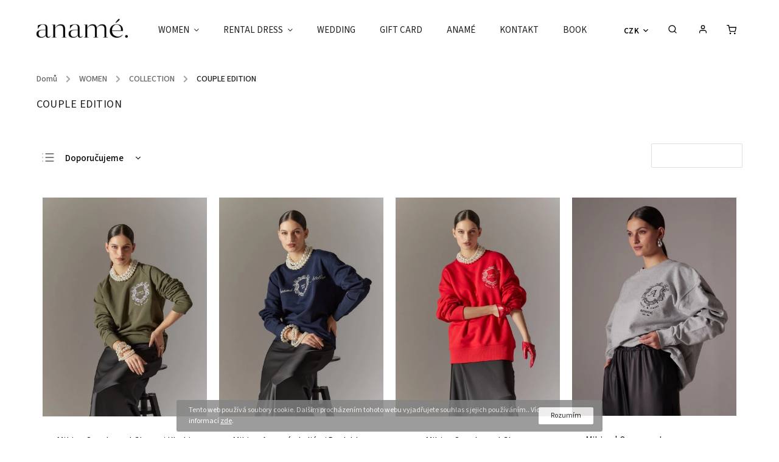

--- FILE ---
content_type: text/html; charset=utf-8
request_url: https://shop.aname.cz/couple-edition/
body_size: 22376
content:
<!doctype html><html lang="cs" dir="ltr" class="header-background-light external-fonts-loaded"><head><meta charset="utf-8" /><meta name="viewport" content="width=device-width,initial-scale=1" /><title>COUPLE EDITION - anamé.</title><link rel="preconnect" href="https://cdn.myshoptet.com" /><link rel="dns-prefetch" href="https://cdn.myshoptet.com" /><link rel="preload" href="https://cdn.myshoptet.com/prj/dist/master/cms/libs/jquery/jquery-1.11.3.min.js" as="script" /><link href="https://cdn.myshoptet.com/prj/dist/master/cms/templates/frontend_templates/shared/css/font-face/source-sans-3.css" rel="stylesheet"><link href="https://cdn.myshoptet.com/prj/dist/master/cms/templates/frontend_templates/shared/css/font-face/raleway.css" rel="stylesheet"><script>
dataLayer = [];
dataLayer.push({'shoptet' : {
    "pageId": 1191,
    "pageType": "category",
    "currency": "CZK",
    "currencyInfo": {
        "decimalSeparator": ",",
        "exchangeRate": 1,
        "priceDecimalPlaces": 2,
        "symbol": "K\u010d",
        "symbolLeft": 0,
        "thousandSeparator": " "
    },
    "language": "cs",
    "projectId": 369023,
    "category": {
        "guid": "a1db5c25-194a-11ec-90ab-b8ca3a6a5ac4",
        "path": "WOMEN | COLLECTION | COUPLE EDITION",
        "parentCategoryGuid": "e9a71168-617c-11eb-90ab-b8ca3a6a5ac4"
    },
    "cartInfo": {
        "id": null,
        "freeShipping": false,
        "freeShippingFrom": null,
        "leftToFreeGift": {
            "formattedPrice": "0 K\u010d",
            "priceLeft": 0
        },
        "freeGift": false,
        "leftToFreeShipping": {
            "priceLeft": null,
            "dependOnRegion": null,
            "formattedPrice": null
        },
        "discountCoupon": [],
        "getNoBillingShippingPrice": {
            "withoutVat": 0,
            "vat": 0,
            "withVat": 0
        },
        "cartItems": [],
        "taxMode": "ORDINARY"
    },
    "cart": [],
    "customer": {
        "priceRatio": 1,
        "priceListId": 1,
        "groupId": null,
        "registered": false,
        "mainAccount": false
    }
}});
</script>

<!-- Google Tag Manager -->
<script>(function(w,d,s,l,i){w[l]=w[l]||[];w[l].push({'gtm.start':
new Date().getTime(),event:'gtm.js'});var f=d.getElementsByTagName(s)[0],
j=d.createElement(s),dl=l!='dataLayer'?'&l='+l:'';j.async=true;j.src=
'https://www.googletagmanager.com/gtm.js?id='+i+dl;f.parentNode.insertBefore(j,f);
})(window,document,'script','dataLayer','GTM-KLMKM2T');</script>
<!-- End Google Tag Manager -->

<meta property="og:type" content="website"><meta property="og:site_name" content="shop.aname.cz"><meta property="og:url" content="https://shop.aname.cz/couple-edition/"><meta property="og:title" content="COUPLE EDITION - anamé."><meta name="author" content="anamé."><meta name="web_author" content="Shoptet.cz"><meta name="dcterms.rightsHolder" content="shop.aname.cz"><meta name="robots" content="index,follow"><meta property="og:image" content="https://cdn.myshoptet.com/usr/shop.aname.cz/user/front_images/ogImage/hp.jpg?t=1769765931"><meta property="og:description" content="COUPLE EDITION, anamé."><meta name="description" content="COUPLE EDITION, anamé."><meta name="google-site-verification" content='<meta name="google-site-verification" content="p-oTxI3I4vA5gPdvoO5CTEcybvMMTnd6i5uZfERk7G4" />'><style>:root {--color-primary: #000000;--color-primary-h: 0;--color-primary-s: 0%;--color-primary-l: 0%;--color-primary-hover: #343434;--color-primary-hover-h: 0;--color-primary-hover-s: 0%;--color-primary-hover-l: 20%;--color-secondary: #919191;--color-secondary-h: 0;--color-secondary-s: 0%;--color-secondary-l: 57%;--color-secondary-hover: #919191;--color-secondary-hover-h: 0;--color-secondary-hover-s: 0%;--color-secondary-hover-l: 57%;--color-tertiary: #9b9b9b;--color-tertiary-h: 0;--color-tertiary-s: 0%;--color-tertiary-l: 61%;--color-tertiary-hover: #656565;--color-tertiary-hover-h: 0;--color-tertiary-hover-s: 0%;--color-tertiary-hover-l: 40%;--color-header-background: #ffffff;--template-font: "Source Sans 3";--template-headings-font: "Raleway";--header-background-url: none;--cookies-notice-background: #1A1937;--cookies-notice-color: #F8FAFB;--cookies-notice-button-hover: #f5f5f5;--cookies-notice-link-hover: #27263f;--templates-update-management-preview-mode-content: "Náhled aktualizací šablony je aktivní pro váš prohlížeč."}</style>
    <script>var shoptet = shoptet || {};</script>
    <script src="https://cdn.myshoptet.com/prj/dist/master/shop/dist/main-3g-header.js.27c4444ba5dd6be3416d.js"></script>
<!-- User include --><!-- service 734(379) html code header -->
<script src="https://ajax.googleapis.com/ajax/libs/webfont/1.6.26/webfont.js"></script>

<style>
.not-working {background-color: black;color:white;width:100%;height:100%;position:fixed;top:0;left:0;z-index:9999999;text-align:center;padding:50px;}
</style>

<link rel="stylesheet" href="https://cdnjs.cloudflare.com/ajax/libs/twitter-bootstrap/4.4.1/css/bootstrap-grid.min.css" />
<link rel="stylesheet" href="https://code.jquery.com/ui/1.12.0/themes/smoothness/jquery-ui.min.css">
<link rel="stylesheet" href="https://cdn.myshoptet.com/usr/shoptet.tomashlad.eu/user/documents/extras/shoptet-font/font.css"/>
<link rel="stylesheet" href="https://cdn.jsdelivr.net/npm/slick-carousel@1.8.1/slick/slick.css" />

<link rel="stylesheet" href="https://cdn.myshoptet.com/usr/shoptet.tomashlad.eu/user/documents/extras/opal/animate.css">
<link rel="stylesheet" href="https://cdn.myshoptet.com/usr/shoptet.tomashlad.eu/user/documents/extras/opal/screen.min.css?v=1494">

<style>

@media only screen and (max-width: 767px) {
.top-navigation-menu {
    display: none !important;
}
}


body, .search fieldset input, input, .form-control, button, .button {
        font-family: 'Source Sans 3', sans-serif;
    }

select {
    font: 500 14px Source Sans 3;
}


.flags .flag.flag-new, .welcome-wrapper h1:before, input[type="checkbox"]:checked:after, .cart-table .related .cart-related-button .btn, .ordering-process .cart-content.checkout-box-wrapper,  .ordering-process .checkout-box, .top-navigation-bar .nav-part .top-navigation-tools .top-nav-button-account, .ordering-process .cart-empty .col-md-4 .cart-content, .in-klient #content table thead, .in-objednavky #content table thead, .in-klient-hodnoceni #content table thead, .in-klient-diskuze #content table thead, .ui-slider-horizontal .ui-slider-range {
background-color: #000000;
}

.button, .products .product button, .products .product .btn, .btn.btn-primary, button, .btn, .btn-primary, #filters #clear-filters a {
background-color: #919191;
}

.button:hover, .products .product button:hover, .products .product .btn:hover, .btn.btn-primary:hover, button:hover, .btn:hover, btn-primary:hover, .products .product .btn:hover, #filters #clear-filters a:hover {
background-color: #919191;
color: #fff;
}

.hp-ratings.container .ratings-list .votes-wrap .vote-wrap .vote-header .vote-pic .vote-initials, #content-wrapper .vote-initials {
background-color: #000000 !important;
color: #fff !important;
}

 .flags .flag.flag-new:after, .menu-helper ul li a:hover {
    color:  #000000 !important;
}

.product-top .add-to-cart button:hover, .add-to-cart-button.btn:hover, .cart-content .next-step .btn:hover {
    background: #919191;
}

.products-block.products .product button, .products-block.products .product .btn, .cart-content .next-step .btn, .product-top .add-to-cart button, .product-top .add-to-cart .btn {
    background: #919191;
}

.products-block.products .product button:hover, .products-block.products .product .btn:hover, .cart-content .next-step .btn:hover, .product-top .add-to-cart button:hover, .product-top .add-to-cart .btn:hover {
    background:  #919191;
}

a {
color: #222222;
}

.content-wrapper p a, .product-top .price-line .price-final, .subcategories li a:hover, .category-header input[type="radio"] + label:hover,  .ui-slider-horizontal .ui-slider-handle, .product-top .price-line .price-fina, .shp-tabs .shp-tab-link:hover, .type-detail .tab-content .detail-parameters th a, .type-detail .tab-content .detail-parameters td a, .product-top .p-detail-info > div a, .sidebar .filters-wrapper .toggle-filters {
color: #000000;
}

.sidebar .box.client-center-box ul .logout a {
color: #000000 !important;
}

a:hover, #header .navigation-buttons .btn .cart-price, .products .product .ratings-wrapper .stars .star, .product-top .p-detail-info .stars-wrapper .stars .star, .products .product .prices .price-final strong, ol.top-products li a strong, .categories .topic.active > a, .categories ul.expanded li.active a, .product-top .p-detail-info > div:last-child a, ol.cart-header li.active strong span, ul.manufacturers h2, #navigation ul.menu-level-1 > li > a:hover  {
color: #000000;
}

#header .navigation-buttons .btn.cart-count i, #ratingWrapper .link-like {
cursor: pointer,;
background: #919191;
color: #fff;
}

#header .navigation-buttons .btn:before, .category-header input[type="radio"]:checked + label, .shp-tabs-holder ul.shp-tabs li.active a {
cursor: pointer,;
color: #919191;
}

.shp-tabs-holder ul.shp-tabs li.active a {
border-color: #919191;
}

input[type="checkbox"]:checked:before, input[type="checkbox"]:checked + label::before, input[type="radio"]:checked + label::before, .sidebar .box.client-center-box ul .logout a, .sidebar .filters-wrapper .toggle-filters {
  border-color: #000000;
}

#carousel .carousel-slide-caption h2:before,
.h4::after, .content h4::after, .category-title::after, .p-detail-inner h1::after, h1:after, article h1::after, h4.homepage-group-title::after, .h4.homepage-group-title::after, footer h4:before, .products-related-header:after, ol.cart-header li.active strong span::before, ol.cart-header li.completed a span::before, input[type="checkbox"]:checked + label::after, input[type="radio"]:checked + label::after, .latest-contribution-wrapper h2:before, .price-range > div {
    background: #000000;
}

.sidebar .box-poll .poll-result > div {
  border-color: #000000;
  background-color: #000000;
}

@media only screen and (max-width: 768px) {
.top-navigation-bar .nav-part .responsive-tools a[data-target="navigation"] {
    background: #000000;
}
}
@media only screen and (max-width: 767px) {
.search-window-visible .search {overflow:visible !important;}
}

.required-asterisk:after {content: "*";padding-left: 0.5ch;color: #d63500;}
.copyright .podpis {display:block !important;}
.product-top .social-buttons-wrapper .social-buttons {z-index:1;}
#filters .slider-wrapper {width:100%;}
.footer-socials .contact-box>strong {display: none;}
.footer-banners .footer-banner img {width: 100%;max-width: 100%;height: auto;max-height: none;}
  .filters-unveil-button-wrapper a.unveil-button {line-height:55px;}
.newsletter .sr-only {clip: auto;height: auto;margin: 0;overflow: auto;position: relative;width: auto;}
.extended-banner-texts:empty {display:none;}
.extended-banner-texts < span:empty {display:none;}
.footer-links-icons {display:none;}
.advanced-filters-wrapper>div {padding-top:3px;}
.extended-banner-texts:empty {display: none !important;}
#carousel a {color: white;}
footer #formLogin .btn, footer #formLogin button, footer .search .btn, footer .search button {
    text-align: center;
    padding: 0 10px;
}
.sidebar-inner .subscribe-form button {padding:0;}
.in-index .products-block.products .slick-track {display:flex;}
.wrong-template {
    text-align: center;
    padding: 30px;
    background: #000;
    color: #fff;
    font-size: 20px;
    position: fixed;
    width: 100%;
    height: 100%;
    z-index: 99999999;
    top: 0;
    left: 0;
    padding-top: 20vh;
}
.wrong-template span {
    display: block;
    font-size: 15px;
    margin-top: 25px;
    opacity: 0.7;
}
.wrong-template span a {color: #fff; text-decoration: underline;}
@media only screen and (max-width: 1200px) {
    .type-detail .shp-tabs-wrapper .row {
        width:100%
    }
}
.advanced-parameter-inner img, .products-inline img {height:auto;}
img {height: auto;}
</style>
<style>
#carousel .carousel-inner:not(.tokyo-tools) {min-height:0 !important;}
#checkoutContent .form-group .form-control.hide {display: none;}
</style>
<!-- api 446(100) html code header -->
<link rel="stylesheet" href="https://cdn.myshoptet.com/usr/api2.dklab.cz/user/documents/_doplnky/poznamka/369023/326/369023_326.css" type="text/css" /><style> :root { 
            --dklab-poznamka-color-main: #000000;  
            --dklab-poznamka-color-empty: #A9A9A9;             
            --dklab-poznamka-color-tooltip-background: #000000;             
            --dklab-poznamka-color-tooltip-text: #FFFFFF;             
            --dklab-poznamka-color-cart-message: #000000;             
            --dklab-poznamka-color-cart-message-background: #F7AB31;             
        }
        </style>
<!-- service 446(100) html code header -->
<style>
@font-face {
    font-family: 'poznamka';
    src:  url('https://cdn.myshoptet.com/usr/api2.dklab.cz/user/documents/_doplnky/poznamka/font/note.eot?v1');
    src:  url('https://cdn.myshoptet.com/usr/api2.dklab.cz/user/documents/_doplnky/poznamka/font/note.eot?v1#iefix') format('embedded-opentype'),
    url('https://cdn.myshoptet.com/usr/api2.dklab.cz/user/documents/_doplnky/poznamka/font/note.ttf?v1') format('truetype'),
    url('https://cdn.myshoptet.com/usr/api2.dklab.cz/user/documents/_doplnky/poznamka/font/note.woff?v1') format('woff'),
    url('https://cdn.myshoptet.com/usr/api2.dklab.cz/user/documents/_doplnky/poznamka/font/note.svg?v1') format('svg');
    font-weight: normal;
    font-style: normal;
}
</style>
<!-- service 565(213) html code header -->
<!--
<link rel="stylesheet" type="text/css" href="https://app.visual.ws/gpwebpay_shoptet/shoptet.css">
<script async defer type="text/javascript" src="https://app.visual.ws/gpwebpay_shoptet/shoptet.js"></script>
-->
<!-- project html code header -->
<!-- <link href="https://shop.aname.cz/user/documents/main.css?v=" rel="stylesheet">  -->
<link href="https://shop.aname.cz/user/documents/main.css?v=4" rel="stylesheet"> 
<link href="https://fonts.googleapis.com/css2?family=Source+Sans+Pro:wght@300;400;600&display=swap" rel="stylesheet">
<link href="https://fonts.googleapis.com/css2?family=Raleway:wght@300;400;600&display=swap" rel="stylesheet">
<style type="text/css"> .header-contacts { visibility: hidden } </style>
<meta name="seznam-wmt" content="XtZsa8GOQCAfJ0YdyZkjiP17OxnqwhEL" />

<!-- Hotjar Tracking Code for https://shop.aname.cz -->
<script>
    (function(h,o,t,j,a,r){
        h.hj=h.hj||function(){(h.hj.q=h.hj.q||[]).push(arguments)};
        h._hjSettings={hjid:2219599,hjsv:6};
        a=o.getElementsByTagName('head')[0];
        r=o.createElement('script');r.async=1;
        r.src=t+h._hjSettings.hjid+j+h._hjSettings.hjsv;
        a.appendChild(r);
    })(window,document,'https://static.hotjar.com/c/hotjar-','.js?sv=');
</script>

<style>
.p-in-in {
  margin: auto !important;
}
</style>

<style>
.link-icon.chat {
  display: none !important;
}
</style>

<style>
.flag.flag-discount { 
	display: none !important;
  }
</style>


<!-- /User include --><link rel="shortcut icon" href="/favicon.png" type="image/x-icon" /><link rel="canonical" href="https://shop.aname.cz/couple-edition/" />    <!-- Global site tag (gtag.js) - Google Analytics -->
    <script async src="https://www.googletagmanager.com/gtag/js?id=G-VX80G0K75L"></script>
    <script>
        
        window.dataLayer = window.dataLayer || [];
        function gtag(){dataLayer.push(arguments);}
        

        
        gtag('js', new Date());

        
                gtag('config', 'G-VX80G0K75L', {"groups":"GA4","send_page_view":false,"content_group":"category","currency":"CZK","page_language":"cs"});
        
                gtag('config', 'AW-871704566');
        
        
        
        
        
                    gtag('event', 'page_view', {"send_to":"GA4","page_language":"cs","content_group":"category","currency":"CZK"});
        
        
        
        
        
        
        
        
        
        
        
        
        
        document.addEventListener('DOMContentLoaded', function() {
            if (typeof shoptet.tracking !== 'undefined') {
                for (var id in shoptet.tracking.bannersList) {
                    gtag('event', 'view_promotion', {
                        "send_to": "UA",
                        "promotions": [
                            {
                                "id": shoptet.tracking.bannersList[id].id,
                                "name": shoptet.tracking.bannersList[id].name,
                                "position": shoptet.tracking.bannersList[id].position
                            }
                        ]
                    });
                }
            }

            shoptet.consent.onAccept(function(agreements) {
                if (agreements.length !== 0) {
                    console.debug('gtag consent accept');
                    var gtagConsentPayload =  {
                        'ad_storage': agreements.includes(shoptet.config.cookiesConsentOptPersonalisation)
                            ? 'granted' : 'denied',
                        'analytics_storage': agreements.includes(shoptet.config.cookiesConsentOptAnalytics)
                            ? 'granted' : 'denied',
                                                                                                'ad_user_data': agreements.includes(shoptet.config.cookiesConsentOptPersonalisation)
                            ? 'granted' : 'denied',
                        'ad_personalization': agreements.includes(shoptet.config.cookiesConsentOptPersonalisation)
                            ? 'granted' : 'denied',
                        };
                    console.debug('update consent data', gtagConsentPayload);
                    gtag('consent', 'update', gtagConsentPayload);
                    dataLayer.push(
                        { 'event': 'update_consent' }
                    );
                }
            });
        });
    </script>
</head><body class="desktop id-1191 in-couple-edition template-11 type-category one-column-body columns-4 blank-mode blank-mode-css ums_forms_redesign--off ums_a11y_category_page--on ums_discussion_rating_forms--off ums_flags_display_unification--on ums_a11y_login--on mobile-header-version-0">
        <div id="fb-root"></div>
        <script>
            window.fbAsyncInit = function() {
                FB.init({
                    autoLogAppEvents : true,
                    xfbml            : true,
                    version          : 'v24.0'
                });
            };
        </script>
        <script async defer crossorigin="anonymous" src="https://connect.facebook.net/cs_CZ/sdk.js#xfbml=1&version=v24.0"></script>
<!-- Google Tag Manager (noscript) -->
<noscript><iframe src="https://www.googletagmanager.com/ns.html?id=GTM-KLMKM2T"
height="0" width="0" style="display:none;visibility:hidden"></iframe></noscript>
<!-- End Google Tag Manager (noscript) -->

    <div class="cookie-ag-wrap">
        <div class="site-msg cookies" data-testid="cookiePopup" data-nosnippet>
            <form action="">
                Tento web používá soubory cookie. Dalším procházením tohoto webu vyjadřujete souhlas s jejich používáním.. Více informací <a href="https://aname.cz/GDPR/" target="_blank" rel="noopener noreferrer">zde</a>.
                <button type="submit" class="btn btn-xs btn-default CookiesOK" data-cookie-notice-ttl="14" data-testid="buttonCookieSubmit">Rozumím</button>
            </form>
        </div>
            </div>
<a href="#content" class="skip-link sr-only">Přejít na obsah</a><div class="overall-wrapper"><div class="user-action"><div class="container">
    <div class="user-action-in">
                    <div id="login" class="user-action-login popup-widget login-widget" role="dialog" aria-labelledby="loginHeading">
        <div class="popup-widget-inner">
                            <h2 id="loginHeading">Přihlášení k vašemu účtu</h2><div id="customerLogin"><form action="/action/Customer/Login/" method="post" id="formLoginIncluded" class="csrf-enabled formLogin" data-testid="formLogin"><input type="hidden" name="referer" value="" /><div class="form-group"><div class="input-wrapper email js-validated-element-wrapper no-label"><input type="email" name="email" class="form-control" autofocus placeholder="E-mailová adresa (např. jan@novak.cz)" data-testid="inputEmail" autocomplete="email" required /></div></div><div class="form-group"><div class="input-wrapper password js-validated-element-wrapper no-label"><input type="password" name="password" class="form-control" placeholder="Heslo" data-testid="inputPassword" autocomplete="current-password" required /><span class="no-display">Nemůžete vyplnit toto pole</span><input type="text" name="surname" value="" class="no-display" /></div></div><div class="form-group"><div class="login-wrapper"><button type="submit" class="btn btn-secondary btn-text btn-login" data-testid="buttonSubmit">Přihlásit se</button><div class="password-helper"><a href="/registrace/" data-testid="signup" rel="nofollow">Nová registrace</a><a href="/klient/zapomenute-heslo/" rel="nofollow">Zapomenuté heslo</a></div></div></div></form>
</div>                    </div>
    </div>

                            <div id="cart-widget" class="user-action-cart popup-widget cart-widget loader-wrapper" data-testid="popupCartWidget" role="dialog" aria-hidden="true">
    <div class="popup-widget-inner cart-widget-inner place-cart-here">
        <div class="loader-overlay">
            <div class="loader"></div>
        </div>
    </div>

    <div class="cart-widget-button">
        <a href="/kosik/" class="btn btn-conversion" id="continue-order-button" rel="nofollow" data-testid="buttonNextStep">Pokračovat do košíku</a>
    </div>
</div>
            </div>
</div>
</div><div class="top-navigation-bar" data-testid="topNavigationBar">

    <div class="container">

        <div class="top-navigation-contacts">
            <strong>Zákaznická podpora:</strong><a href="tel:777066702" class="project-phone" aria-label="Zavolat na 777066702" data-testid="contactboxPhone"><span>777 066 702</span></a><a href="mailto:aname@aname.cz" class="project-email" data-testid="contactboxEmail"><span>aname@aname.cz</span></a>        </div>

                            <div class="top-navigation-menu">
                <div class="top-navigation-menu-trigger"></div>
                <ul class="top-navigation-bar-menu">
                                            <li class="top-navigation-menu-item-external-171">
                            <a href="https://aname.cz/o-aname-2/">About anamé.</a>
                        </li>
                                            <li class="top-navigation-menu-item-external-63">
                            <a href="https://aname.cz/store/">anamé store</a>
                        </li>
                                            <li class="top-navigation-menu-item-external-69">
                            <a href="https://shop.aname.cz/make-it-personal/">Personalizace</a>
                        </li>
                                            <li class="top-navigation-menu-item-external-312">
                            <a href="https://aname.cz/subscribe">Newsletter</a>
                        </li>
                                            <li class="top-navigation-menu-item-external-57">
                            <a href="https://aname.cz/o-hedvabi/">Péče o hedvábí</a>
                        </li>
                                            <li class="top-navigation-menu-item-691">
                            <a href="/podminky-ochrany-osobnich-udaju/">Podmínky ochrany osobních údajů </a>
                        </li>
                                            <li class="top-navigation-menu-item-external-222">
                            <a href="https://shop.aname.cz/user/documents/upload/formuláře reklamace/FORMULAR PRO ODSTOUPENI OD SMLOUVY.pdf" target="blank">Formulář pro odstoupení od smlouvy</a>
                        </li>
                                            <li class="top-navigation-menu-item-39">
                            <a href="/obchodni-podminky/">Obchodní podmínky</a>
                        </li>
                                            <li class="top-navigation-menu-item-external-225">
                            <a href="https://shop.aname.cz/user/documents/upload/formuláře reklamace/REKLAMAČNÍ PROTOKOL.pdf" target="blank">Reklamační protokol</a>
                        </li>
                                            <li class="top-navigation-menu-item-external-329">
                            <a href="https://aname.cz/book/" target="blank">Rezervujte si svůj termín</a>
                        </li>
                                            <li class="top-navigation-menu-item-29">
                            <a href="/kontakty/">Kontakty</a>
                        </li>
                                    </ul>
                <ul class="top-navigation-bar-menu-helper"></ul>
            </div>
        
        <div class="top-navigation-tools">
            <div class="responsive-tools">
                <a href="#" class="toggle-window" data-target="search" aria-label="Hledat" data-testid="linkSearchIcon"></a>
                                                            <a href="#" class="toggle-window" data-target="login"></a>
                                                    <a href="#" class="toggle-window" data-target="navigation" aria-label="Menu" data-testid="hamburgerMenu"></a>
            </div>
                <div class="dropdown">
        <span>Ceny v:</span>
        <button id="topNavigationDropdown" type="button" data-toggle="dropdown" aria-haspopup="true" aria-expanded="false">
            CZK
            <span class="caret"></span>
        </button>
        <ul class="dropdown-menu" aria-labelledby="topNavigationDropdown"><li><a href="/action/Currency/changeCurrency/?currencyCode=CZK" rel="nofollow">CZK</a></li><li><a href="/action/Currency/changeCurrency/?currencyCode=EUR" rel="nofollow">EUR</a></li></ul>
    </div>
            <button class="top-nav-button top-nav-button-login toggle-window" type="button" data-target="login" aria-haspopup="dialog" aria-controls="login" aria-expanded="false" data-testid="signin"><span>Přihlášení</span></button>        </div>

    </div>

</div>
<header id="header"><div class="container navigation-wrapper">
    <div class="header-top">
        <div class="site-name-wrapper">
            <div class="site-name"><a href="/" data-testid="linkWebsiteLogo"><img src="https://cdn.myshoptet.com/usr/shop.aname.cz/user/logos/aname_black_logo_small.png" alt="anamé." fetchpriority="low" /></a></div>        </div>
        <div class="search" itemscope itemtype="https://schema.org/WebSite">
            <meta itemprop="headline" content="COUPLE EDITION"/><meta itemprop="url" content="https://shop.aname.cz"/><meta itemprop="text" content="COUPLE EDITION, anamé."/>            <form action="/action/ProductSearch/prepareString/" method="post"
    id="formSearchForm" class="search-form compact-form js-search-main"
    itemprop="potentialAction" itemscope itemtype="https://schema.org/SearchAction" data-testid="searchForm">
    <fieldset>
        <meta itemprop="target"
            content="https://shop.aname.cz/vyhledavani/?string={string}"/>
        <input type="hidden" name="language" value="cs"/>
        
            
<input
    type="search"
    name="string"
        class="query-input form-control search-input js-search-input"
    placeholder="Napište, co hledáte"
    autocomplete="off"
    required
    itemprop="query-input"
    aria-label="Vyhledávání"
    data-testid="searchInput"
>
            <button type="submit" class="btn btn-default" data-testid="searchBtn">Hledat</button>
        
    </fieldset>
</form>
        </div>
        <div class="navigation-buttons">
                
    <a href="/kosik/" class="btn btn-icon toggle-window cart-count" data-target="cart" data-hover="true" data-redirect="true" data-testid="headerCart" rel="nofollow" aria-haspopup="dialog" aria-expanded="false" aria-controls="cart-widget">
        
                <span class="sr-only">Nákupní košík</span>
        
            <span class="cart-price visible-lg-inline-block" data-testid="headerCartPrice">
                                    Prázdný košík                            </span>
        
    
            </a>
        </div>
    </div>
    <nav id="navigation" aria-label="Hlavní menu" data-collapsible="true"><div class="navigation-in menu"><ul class="menu-level-1" role="menubar" data-testid="headerMenuItems"><li class="menu-item-960 ext" role="none"><a href="/zeny/" data-testid="headerMenuItem" role="menuitem" aria-haspopup="true" aria-expanded="false"><b>WOMEN</b><span class="submenu-arrow"></span></a><ul class="menu-level-2" aria-label="WOMEN" tabindex="-1" role="menu"><li class="menu-item-1293 has-third-level" role="none"><a href="/ready-to-wear/" class="menu-image" data-testid="headerMenuItem" tabindex="-1" aria-hidden="true"><img src="data:image/svg+xml,%3Csvg%20width%3D%22140%22%20height%3D%22100%22%20xmlns%3D%22http%3A%2F%2Fwww.w3.org%2F2000%2Fsvg%22%3E%3C%2Fsvg%3E" alt="" aria-hidden="true" width="140" height="100"  data-src="https://cdn.myshoptet.com/usr/shop.aname.cz/user/categories/thumb/wind_in_the_hair_aname.jpg" fetchpriority="low" /></a><div><a href="/ready-to-wear/" data-testid="headerMenuItem" role="menuitem"><span>READY TO WEAR</span></a>
                                                    <ul class="menu-level-3" role="menu">
                                                                    <li class="menu-item-978" role="none">
                                        <a href="/novinky/" data-testid="headerMenuItem" role="menuitem">
                                            NEW</a>,                                    </li>
                                                                    <li class="menu-item-1766" role="none">
                                        <a href="/coat/" data-testid="headerMenuItem" role="menuitem">
                                            COAT</a>,                                    </li>
                                                                    <li class="menu-item-1452" role="none">
                                        <a href="/sweaters/" data-testid="headerMenuItem" role="menuitem">
                                            SWEATERS</a>,                                    </li>
                                                                    <li class="menu-item-1721" role="none">
                                        <a href="/corset-2/" data-testid="headerMenuItem" role="menuitem">
                                            CORSET</a>,                                    </li>
                                                                    <li class="menu-item-1056" role="none">
                                        <a href="/dress/" data-testid="headerMenuItem" role="menuitem">
                                            DRESSES</a>,                                    </li>
                                                                    <li class="menu-item-1482" role="none">
                                        <a href="/jacket/" data-testid="headerMenuItem" role="menuitem">
                                            JACKET</a>,                                    </li>
                                                                    <li class="menu-item-1050" role="none">
                                        <a href="/caftans-blankets/" data-testid="headerMenuItem" role="menuitem">
                                            CAFTANS / BLANKETS</a>,                                    </li>
                                                                    <li class="menu-item-1059" role="none">
                                        <a href="/skirt/" data-testid="headerMenuItem" role="menuitem">
                                            SKIRT</a>,                                    </li>
                                                                    <li class="menu-item-990" role="none">
                                        <a href="/pants/" data-testid="headerMenuItem" role="menuitem">
                                            TROUSERS</a>,                                    </li>
                                                                    <li class="menu-item-1317" role="none">
                                        <a href="/shirt/" data-testid="headerMenuItem" role="menuitem">
                                            SHIRT</a>,                                    </li>
                                                                    <li class="menu-item-984" role="none">
                                        <a href="/sweatshirts/" data-testid="headerMenuItem" role="menuitem">
                                            SWEATSHIRTS</a>,                                    </li>
                                                                    <li class="menu-item-987" role="none">
                                        <a href="/sweatshirt-sets/" data-testid="headerMenuItem" role="menuitem">
                                            SWEATSHIRT SETS</a>,                                    </li>
                                                                    <li class="menu-item-1047" role="none">
                                        <a href="/t-shirts/" data-testid="headerMenuItem" role="menuitem">
                                            T-SHIRTS</a>                                    </li>
                                                            </ul>
                        </div></li><li class="menu-item-966 has-third-level" role="none"><a href="/collection/" class="menu-image" data-testid="headerMenuItem" tabindex="-1" aria-hidden="true"><img src="data:image/svg+xml,%3Csvg%20width%3D%22140%22%20height%3D%22100%22%20xmlns%3D%22http%3A%2F%2Fwww.w3.org%2F2000%2Fsvg%22%3E%3C%2Fsvg%3E" alt="" aria-hidden="true" width="140" height="100"  data-src="https://cdn.myshoptet.com/usr/shop.aname.cz/user/categories/thumb/chic.jpg" fetchpriority="low" /></a><div><a href="/collection/" data-testid="headerMenuItem" role="menuitem"><span>COLLECTION</span></a>
                                                    <ul class="menu-level-3" role="menu">
                                                                    <li class="menu-item-1748" role="none">
                                        <a href="/fall-winter-25/" data-testid="headerMenuItem" role="menuitem">
                                            FALL WINTER 25</a>,                                    </li>
                                                                    <li class="menu-item-1733" role="none">
                                        <a href="/multiway-collection/" data-testid="headerMenuItem" role="menuitem">
                                            MULTIWAY</a>,                                    </li>
                                                                    <li class="menu-item-1724" role="none">
                                        <a href="/the-silk-unisex-uniform/" data-testid="headerMenuItem" role="menuitem">
                                            SILK UNIFORM</a>,                                    </li>
                                                                    <li class="menu-item-999" role="none">
                                        <a href="/silk-edition/" data-testid="headerMenuItem" role="menuitem">
                                            SILK ANAMÉ</a>,                                    </li>
                                                                    <li class="menu-item-1347" role="none">
                                        <a href="/summer-resort-25/" data-testid="headerMenuItem" role="menuitem">
                                            SUMMER | RESORT 25</a>,                                    </li>
                                                                    <li class="menu-item-1305" role="none">
                                        <a href="/capsule-collection/" data-testid="headerMenuItem" role="menuitem">
                                            CAPSULE DROP</a>,                                    </li>
                                                                    <li class="menu-item-1359" role="none">
                                        <a href="/svatebni-saty/" data-testid="headerMenuItem" role="menuitem">
                                            MINIMALIST WEDDING</a>,                                    </li>
                                                                    <li class="menu-item-1191" role="none">
                                        <a href="/couple-edition/" class="active" data-testid="headerMenuItem" role="menuitem">
                                            COUPLE EDITION</a>,                                    </li>
                                                                    <li class="menu-item-1707" role="none">
                                        <a href="/personalized-collection/" data-testid="headerMenuItem" role="menuitem">
                                            PERSONALIZED COLLECTION</a>,                                    </li>
                                                                    <li class="menu-item-1715" role="none">
                                        <a href="/evening-dress-premium-line/" data-testid="headerMenuItem" role="menuitem">
                                            EVENING DRESS / PREMIUM LINE</a>,                                    </li>
                                                                    <li class="menu-item-1739" role="none">
                                        <a href="/cashmere-collection/" data-testid="headerMenuItem" role="menuitem">
                                            CASHMERE COLLECTION</a>,                                    </li>
                                                                    <li class="menu-item-1742" role="none">
                                        <a href="/shape-collection/" data-testid="headerMenuItem" role="menuitem">
                                            SHAPE COLLECTION</a>                                    </li>
                                                            </ul>
                        </div></li><li class="menu-item-1116 has-third-level" role="none"><a href="/accessories/" class="menu-image" data-testid="headerMenuItem" tabindex="-1" aria-hidden="true"><img src="data:image/svg+xml,%3Csvg%20width%3D%22140%22%20height%3D%22100%22%20xmlns%3D%22http%3A%2F%2Fwww.w3.org%2F2000%2Fsvg%22%3E%3C%2Fsvg%3E" alt="" aria-hidden="true" width="140" height="100"  data-src="https://cdn.myshoptet.com/usr/shop.aname.cz/user/categories/thumb/fluffy_a2.jpg" fetchpriority="low" /></a><div><a href="/accessories/" data-testid="headerMenuItem" role="menuitem"><span>ACCESSORIES</span></a>
                                                    <ul class="menu-level-3" role="menu">
                                                                    <li class="menu-item-1581" role="none">
                                        <a href="/new/" data-testid="headerMenuItem" role="menuitem">
                                            NEW</a>,                                    </li>
                                                                    <li class="menu-item-1494" role="none">
                                        <a href="/gloves/" data-testid="headerMenuItem" role="menuitem">
                                            GLOVES</a>,                                    </li>
                                                                    <li class="menu-item-1182" role="none">
                                        <a href="/bags/" data-testid="headerMenuItem" role="menuitem">
                                            BAGS</a>,                                    </li>
                                                                    <li class="menu-item-1500" role="none">
                                        <a href="/belts/" data-testid="headerMenuItem" role="menuitem">
                                            BELTS</a>,                                    </li>
                                                                    <li class="menu-item-1692" role="none">
                                        <a href="/clutch/" data-testid="headerMenuItem" role="menuitem">
                                            CLUTCH</a>,                                    </li>
                                                                    <li class="menu-item-1203" role="none">
                                        <a href="/scarf/" data-testid="headerMenuItem" role="menuitem">
                                            SCARF</a>,                                    </li>
                                                                    <li class="menu-item-1062" role="none">
                                        <a href="/hat/" data-testid="headerMenuItem" role="menuitem">
                                            HAT</a>,                                    </li>
                                                                    <li class="menu-item-1077" role="none">
                                        <a href="/jewelery/" data-testid="headerMenuItem" role="menuitem">
                                            JEWELERY</a>,                                    </li>
                                                                    <li class="menu-item-1167" role="none">
                                        <a href="/personalized-bags/" data-testid="headerMenuItem" role="menuitem">
                                            PERSONALIZED BAGS</a>,                                    </li>
                                                                    <li class="menu-item-1512" role="none">
                                        <a href="/personalized-toilet-bags/" data-testid="headerMenuItem" role="menuitem">
                                            PERSONALIZED TOILET BAGS</a>,                                    </li>
                                                                    <li class="menu-item-1368" role="none">
                                        <a href="/personalized-wedding-gown/" data-testid="headerMenuItem" role="menuitem">
                                            PERSONALIZED WEDDING GOWN</a>,                                    </li>
                                                                    <li class="menu-item-1488" role="none">
                                        <a href="/underwear/" data-testid="headerMenuItem" role="menuitem">
                                            UNDERWEAR</a>,                                    </li>
                                                                    <li class="menu-item-1745" role="none">
                                        <a href="/beret/" data-testid="headerMenuItem" role="menuitem">
                                            BERET</a>                                    </li>
                                                            </ul>
                        </div></li><li class="menu-item-1080 has-third-level" role="none"><a href="/others/" class="menu-image" data-testid="headerMenuItem" tabindex="-1" aria-hidden="true"><img src="data:image/svg+xml,%3Csvg%20width%3D%22140%22%20height%3D%22100%22%20xmlns%3D%22http%3A%2F%2Fwww.w3.org%2F2000%2Fsvg%22%3E%3C%2Fsvg%3E" alt="" aria-hidden="true" width="140" height="100"  data-src="https://cdn.myshoptet.com/prj/dist/master/cms/templates/frontend_templates/00/img/folder.svg" fetchpriority="low" /></a><div><a href="/others/" data-testid="headerMenuItem" role="menuitem"><span>OTHERS</span></a>
                                                    <ul class="menu-level-3" role="menu">
                                                                    <li class="menu-item-975" role="none">
                                        <a href="/gifts-and-home/" data-testid="headerMenuItem" role="menuitem">
                                            PERSONALISED GIFTS</a>,                                    </li>
                                                                    <li class="menu-item-1712" role="none">
                                        <a href="/gift-voucher/" data-testid="headerMenuItem" role="menuitem">
                                            GIFT VOUCHER</a>                                    </li>
                                                            </ul>
                        </div></li><li class="menu-item-1554 has-third-level" role="none"><a href="/discovery/" class="menu-image" data-testid="headerMenuItem" tabindex="-1" aria-hidden="true"><img src="data:image/svg+xml,%3Csvg%20width%3D%22140%22%20height%3D%22100%22%20xmlns%3D%22http%3A%2F%2Fwww.w3.org%2F2000%2Fsvg%22%3E%3C%2Fsvg%3E" alt="" aria-hidden="true" width="140" height="100"  data-src="https://cdn.myshoptet.com/prj/dist/master/cms/templates/frontend_templates/00/img/folder.svg" fetchpriority="low" /></a><div><a href="/discovery/" data-testid="headerMenuItem" role="menuitem"><span>DISCOVERY</span></a>
                                                    <ul class="menu-level-3" role="menu">
                                                                    <li class="menu-item-1413" role="none">
                                        <a href="/last-pieces/" data-testid="headerMenuItem" role="menuitem">
                                            LAST PIECES</a>                                    </li>
                                                            </ul>
                        </div></li></ul></li>
<li class="menu-item-1392 ext" role="none"><a href="/rental-dresses/" data-testid="headerMenuItem" role="menuitem" aria-haspopup="true" aria-expanded="false"><b>RENTAL DRESS</b><span class="submenu-arrow"></span></a><ul class="menu-level-2" aria-label="RENTAL DRESS" tabindex="-1" role="menu"><li class="menu-item-1718" role="none"><a href="/new-2/" class="menu-image" data-testid="headerMenuItem" tabindex="-1" aria-hidden="true"><img src="data:image/svg+xml,%3Csvg%20width%3D%22140%22%20height%3D%22100%22%20xmlns%3D%22http%3A%2F%2Fwww.w3.org%2F2000%2Fsvg%22%3E%3C%2Fsvg%3E" alt="" aria-hidden="true" width="140" height="100"  data-src="https://cdn.myshoptet.com/prj/dist/master/cms/templates/frontend_templates/00/img/folder.svg" fetchpriority="low" /></a><div><a href="/new-2/" data-testid="headerMenuItem" role="menuitem"><span>NEW</span></a>
                        </div></li><li class="menu-item-1751" role="none"><a href="/evening-dress/" class="menu-image" data-testid="headerMenuItem" tabindex="-1" aria-hidden="true"><img src="data:image/svg+xml,%3Csvg%20width%3D%22140%22%20height%3D%22100%22%20xmlns%3D%22http%3A%2F%2Fwww.w3.org%2F2000%2Fsvg%22%3E%3C%2Fsvg%3E" alt="" aria-hidden="true" width="140" height="100"  data-src="https://cdn.myshoptet.com/prj/dist/master/cms/templates/frontend_templates/00/img/folder.svg" fetchpriority="low" /></a><div><a href="/evening-dress/" data-testid="headerMenuItem" role="menuitem"><span>EVENING DRESS</span></a>
                        </div></li><li class="menu-item-1754" role="none"><a href="/black-tie-dress/" class="menu-image" data-testid="headerMenuItem" tabindex="-1" aria-hidden="true"><img src="data:image/svg+xml,%3Csvg%20width%3D%22140%22%20height%3D%22100%22%20xmlns%3D%22http%3A%2F%2Fwww.w3.org%2F2000%2Fsvg%22%3E%3C%2Fsvg%3E" alt="" aria-hidden="true" width="140" height="100"  data-src="https://cdn.myshoptet.com/prj/dist/master/cms/templates/frontend_templates/00/img/folder.svg" fetchpriority="low" /></a><div><a href="/black-tie-dress/" data-testid="headerMenuItem" role="menuitem"><span>BLACK TIE DRESS</span></a>
                        </div></li><li class="menu-item-1757" role="none"><a href="/casual-dress/" class="menu-image" data-testid="headerMenuItem" tabindex="-1" aria-hidden="true"><img src="data:image/svg+xml,%3Csvg%20width%3D%22140%22%20height%3D%22100%22%20xmlns%3D%22http%3A%2F%2Fwww.w3.org%2F2000%2Fsvg%22%3E%3C%2Fsvg%3E" alt="" aria-hidden="true" width="140" height="100"  data-src="https://cdn.myshoptet.com/prj/dist/master/cms/templates/frontend_templates/00/img/folder.svg" fetchpriority="low" /></a><div><a href="/casual-dress/" data-testid="headerMenuItem" role="menuitem"><span>CASUAL DRESS</span></a>
                        </div></li><li class="menu-item-1760" role="none"><a href="/party-dress/" class="menu-image" data-testid="headerMenuItem" tabindex="-1" aria-hidden="true"><img src="data:image/svg+xml,%3Csvg%20width%3D%22140%22%20height%3D%22100%22%20xmlns%3D%22http%3A%2F%2Fwww.w3.org%2F2000%2Fsvg%22%3E%3C%2Fsvg%3E" alt="" aria-hidden="true" width="140" height="100"  data-src="https://cdn.myshoptet.com/prj/dist/master/cms/templates/frontend_templates/00/img/folder.svg" fetchpriority="low" /></a><div><a href="/party-dress/" data-testid="headerMenuItem" role="menuitem"><span>PARTY DRESS</span></a>
                        </div></li><li class="menu-item-1763" role="none"><a href="/wedding-guest/" class="menu-image" data-testid="headerMenuItem" tabindex="-1" aria-hidden="true"><img src="data:image/svg+xml,%3Csvg%20width%3D%22140%22%20height%3D%22100%22%20xmlns%3D%22http%3A%2F%2Fwww.w3.org%2F2000%2Fsvg%22%3E%3C%2Fsvg%3E" alt="" aria-hidden="true" width="140" height="100"  data-src="https://cdn.myshoptet.com/prj/dist/master/cms/templates/frontend_templates/00/img/folder.svg" fetchpriority="low" /></a><div><a href="/wedding-guest/" data-testid="headerMenuItem" role="menuitem"><span>WEDDING GUEST</span></a>
                        </div></li><li class="menu-item-1769" role="none"><a href="/corset-dress/" class="menu-image" data-testid="headerMenuItem" tabindex="-1" aria-hidden="true"><img src="data:image/svg+xml,%3Csvg%20width%3D%22140%22%20height%3D%22100%22%20xmlns%3D%22http%3A%2F%2Fwww.w3.org%2F2000%2Fsvg%22%3E%3C%2Fsvg%3E" alt="" aria-hidden="true" width="140" height="100"  data-src="https://cdn.myshoptet.com/prj/dist/master/cms/templates/frontend_templates/00/img/folder.svg" fetchpriority="low" /></a><div><a href="/corset-dress/" data-testid="headerMenuItem" role="menuitem"><span>CORSET DRESS</span></a>
                        </div></li></ul></li>
<li class="menu-item-1383" role="none"><a href="/wedding-dresses/" data-testid="headerMenuItem" role="menuitem" aria-expanded="false"><b>WEDDING</b></a></li>
<li class="menu-item-843" role="none"><a href="/darkova-karta/" data-testid="headerMenuItem" role="menuitem" aria-expanded="false"><b>GIFT CARD</b></a></li>
<li class="menu-item-external-315" role="none"><a href="https://aname.cz" data-testid="headerMenuItem" role="menuitem" aria-expanded="false"><b>ANAMÉ</b></a></li>
<li class="menu-item-external-282" role="none"><a href="https://aname.cz/kontakt/" data-testid="headerMenuItem" role="menuitem" aria-expanded="false"><b>KONTAKT</b></a></li>
<li class="menu-item-external-326" role="none"><a href="https://aname.cz/book/" target="blank" data-testid="headerMenuItem" role="menuitem" aria-expanded="false"><b>BOOK</b></a></li>
</ul></div><span class="navigation-close"></span></nav><div class="menu-helper" data-testid="hamburgerMenu"><span>Více</span></div>
</div></header><!-- / header -->


                    <div class="container breadcrumbs-wrapper">
            <div class="breadcrumbs" itemscope itemtype="https://schema.org/BreadcrumbList">
                                                                            <span id="navigation-first" data-basetitle="anamé." itemprop="itemListElement" itemscope itemtype="https://schema.org/ListItem">
                <a href="/" itemprop="item" ><span itemprop="name">Domů</span></a>
                <span class="navigation-bullet">/</span>
                <meta itemprop="position" content="1" />
            </span>
                                <span id="navigation-1" itemprop="itemListElement" itemscope itemtype="https://schema.org/ListItem">
                <a href="/zeny/" itemprop="item" data-testid="breadcrumbsSecondLevel"><span itemprop="name">WOMEN</span></a>
                <span class="navigation-bullet">/</span>
                <meta itemprop="position" content="2" />
            </span>
                                <span id="navigation-2" itemprop="itemListElement" itemscope itemtype="https://schema.org/ListItem">
                <a href="/collection/" itemprop="item" data-testid="breadcrumbsSecondLevel"><span itemprop="name">COLLECTION</span></a>
                <span class="navigation-bullet">/</span>
                <meta itemprop="position" content="3" />
            </span>
                                            <span id="navigation-3" itemprop="itemListElement" itemscope itemtype="https://schema.org/ListItem" data-testid="breadcrumbsLastLevel">
                <meta itemprop="item" content="https://shop.aname.cz/couple-edition/" />
                <meta itemprop="position" content="4" />
                <span itemprop="name" data-title="COUPLE EDITION">COUPLE EDITION</span>
            </span>
            </div>
        </div>
    
<div id="content-wrapper" class="container content-wrapper">
    
    <div class="content-wrapper-in">
                <main id="content" class="content wide">
                            <div class="category-top">
            <h1 class="category-title" data-testid="titleCategory">COUPLE EDITION</h1>
                            
                                
        </div>
<div class="category-content-wrapper">
                                        <div id="category-header" class="category-header">
    <div class="listSorting js-listSorting">
        <h2 class="sr-only" id="listSortingHeading">Řazení produktů</h2>
        <ul class="listSorting__controls" aria-labelledby="listSortingHeading">
                                            <li>
                    <button
                        type="button"
                        id="listSortingControl--date"
                        class="listSorting__control listSorting__control--current"
                        data-sort="-date"
                        data-url="https://shop.aname.cz/couple-edition/?order=-date"
                        aria-label="Doporučujeme - Aktuálně nastavené řazení" aria-disabled="true">
                        Doporučujeme
                    </button>
                </li>
                                            <li>
                    <button
                        type="button"
                        id="listSortingControl-price"
                        class="listSorting__control"
                        data-sort="price"
                        data-url="https://shop.aname.cz/couple-edition/?order=price"
                        >
                        Nejlevnější
                    </button>
                </li>
                                            <li>
                    <button
                        type="button"
                        id="listSortingControl--price"
                        class="listSorting__control"
                        data-sort="-price"
                        data-url="https://shop.aname.cz/couple-edition/?order=-price"
                        >
                        Nejdražší
                    </button>
                </li>
                                            <li>
                    <button
                        type="button"
                        id="listSortingControl-bestseller"
                        class="listSorting__control"
                        data-sort="bestseller"
                        data-url="https://shop.aname.cz/couple-edition/?order=bestseller"
                        >
                        Nejprodávanější
                    </button>
                </li>
                                            <li>
                    <button
                        type="button"
                        id="listSortingControl-name"
                        class="listSorting__control"
                        data-sort="name"
                        data-url="https://shop.aname.cz/couple-edition/?order=name"
                        >
                        Abecedně
                    </button>
                </li>
                    </ul>
    </div>

            <div class="listItemsTotal">
            <strong>9</strong> položek celkem        </div>
    </div>
                            <div id="filters-wrapper"><div id="filters-default-position" data-filters-default-position="trash"></div><div class="filters-wrapper"><div class="filters-unveil-button-wrapper" data-testid='buttonOpenFilter'><a href="#" class="btn btn-default unveil-button" data-unveil="filters" data-text="Zavřít filtr">Otevřít filtr </a></div><div id="filters" class="filters"><div class="slider-wrapper"><h4><span>Cena</span></h4><div class="slider-header"><span class="from"><span id="min">1990</span> Kč</span><span class="to"><span id="max">4990</span> Kč</span></div><div class="slider-content"><div id="slider" class="param-price-filter"></div></div><span id="currencyExchangeRate" class="no-display">1</span><span id="categoryMinValue" class="no-display">1990</span><span id="categoryMaxValue" class="no-display">4990</span></div><form action="/action/ProductsListing/setPriceFilter/" method="post" id="price-filter-form"><fieldset id="price-filter"><input type="hidden" value="1990" name="priceMin" id="price-value-min" /><input type="hidden" value="4990" name="priceMax" id="price-value-max" /><input type="hidden" name="referer" value="/couple-edition/" /></fieldset></form><div class="filter-sections"><div class="filter-section filter-section-boolean"><div class="param-filter-top"><form action="/action/ProductsListing/setStockFilter/" method="post"><fieldset><div><input type="checkbox" value="1" name="stock" id="stock" data-url="https://shop.aname.cz/couple-edition/?stock=1" data-filter-id="1" data-filter-code="stock"  autocomplete="off" /><label for="stock" class="filter-label">Na skladě <span class="filter-count">9</span></label></div><input type="hidden" name="referer" value="/couple-edition/" /></fieldset></form></div></div></div></div></div></div>
        
        <h2 id="productsListHeading" class="sr-only" tabindex="-1">Výpis produktů</h2>

        <div id="products" class="products products-page products-block" data-testid="productCards">
                            
                    
                                                            <div class="product">
    <div class="p swap-images" data-micro="product" data-micro-product-id="4368" data-micro-identifier="0c1aabd4-da11-11ee-943e-aa0256134491" data-testid="productItem">
                    <a href="/mikina-sporty-and-classy-khaki-2/" class="image">
                <img src="https://cdn.myshoptet.com/usr/shop.aname.cz/user/shop/detail/4368-21_new17677.jpg?65e5a0e7
" alt="new17677" data-src="https://cdn.myshoptet.com/usr/shop.aname.cz/user/shop/detail/4368-21_new17677.jpg?65e5a0e7
" data-next="https://cdn.myshoptet.com/usr/shop.aname.cz/user/shop/detail/4368-18_new17674.jpg?65e5a0e7" class="swap-image" data-micro-image="https://cdn.myshoptet.com/usr/shop.aname.cz/user/shop/big/4368-21_new17677.jpg?65e5a0e7" width="423" height="564"  fetchpriority="high" />
                                    <meta id="ogImage" property="og:image" content="https://cdn.myshoptet.com/usr/shop.aname.cz/user/shop/big/4368-21_new17677.jpg?65e5a0e7" />
                                                                                                                                    
    

    


            </a>
        
        <div class="p-in">

            <div class="p-in-in">
                <a href="/mikina-sporty-and-classy-khaki-2/" class="name" data-micro="url">
                    <span data-micro="name" data-testid="productCardName">
                          Mikina Sporty and Classy / Khaki.                    </span>
                </a>
                
    
                            </div>

            <div class="p-bottom single-button no-buttons">
                
                <div data-micro="offer"
    data-micro-price="2490.00"
    data-micro-price-currency="CZK"
>
                    <div class="prices">
                                                                                
                        
                        
                        
        <div class="price-additional">2 057,85 Kč&nbsp;bez DPH</div>
        <div class="price price-final" data-testid="productCardPrice">
        <strong>
                                        2 490 Kč
                    </strong>
            

        
    </div>


                        

                    </div>

                    

                                            <div class="p-tools">
                                                                                    
    
                                                    </div>
                    
                                                                                            <p class="p-desc" data-micro="description" data-testid="productCardShortDescr">
                                Tato mikina je vyrobená ze silné teplákoviny z biobavlny o gramáži 300 g, která přináší dokonale příjemný pocit. Je rovně střižená a objemná. 

                            </p>
                                                            

                </div>

            </div>

        </div>

        
    

                    <span class="no-display" data-micro="sku">4368/XS-</span>
    
    </div>
</div>
                                        <div class="product">
    <div class="p swap-images" data-micro="product" data-micro-product-id="4362" data-micro-identifier="47856b56-da10-11ee-9817-aa0256134491" data-testid="productItem">
                    <a href="/mikina-sporty-and-classy-dark-blue/" class="image">
                <img src="https://cdn.myshoptet.com/usr/shop.aname.cz/user/shop/detail/4362-18_new17654.jpg?65e59fd3
" alt="new17654" data-src="https://cdn.myshoptet.com/usr/shop.aname.cz/user/shop/detail/4362-18_new17654.jpg?65e59fd3
" data-next="https://cdn.myshoptet.com/usr/shop.aname.cz/user/shop/detail/4362-23_new17660.jpg?65e59fd6" class="swap-image" data-micro-image="https://cdn.myshoptet.com/usr/shop.aname.cz/user/shop/big/4362-18_new17654.jpg?65e59fd3" width="423" height="564"  fetchpriority="low" />
                                                                                                                                    
    

    


            </a>
        
        <div class="p-in">

            <div class="p-in-in">
                <a href="/mikina-sporty-and-classy-dark-blue/" class="name" data-micro="url">
                    <span data-micro="name" data-testid="productCardName">
                          Mikina Anamé ateliér / Dark blue.                    </span>
                </a>
                
    
                            </div>

            <div class="p-bottom single-button no-buttons">
                
                <div data-micro="offer"
    data-micro-price="1990.00"
    data-micro-price-currency="CZK"
>
                    <div class="prices">
                                                                                
                        
                        
                        
        <div class="price-additional">1 644,63 Kč&nbsp;bez DPH</div>
        <div class="price price-final" data-testid="productCardPrice">
        <strong>
                                        1 990 Kč
                    </strong>
            

        
    </div>


                        

                    </div>

                    

                                            <div class="p-tools">
                                                                                    
    
                                                    </div>
                    
                                                                                            <p class="p-desc" data-micro="description" data-testid="productCardShortDescr">
                                Tato mikina je vyrobená ze silné teplákoviny z biobavlny o gramáži 300 g, která přináší dokonale příjemný pocit. Je rovně střižená a objemná. 

                            </p>
                                                            

                </div>

            </div>

        </div>

        
    

                    <span class="no-display" data-micro="sku">4362/XS-</span>
    
    </div>
</div>
                                        <div class="product">
    <div class="p swap-images" data-micro="product" data-micro-product-id="4175" data-micro-identifier="b2ef28b2-c2a2-11ee-808b-aa0256134491" data-testid="productItem">
                    <a href="/mikina-sporty-and-classy/" class="image">
                <img src="https://cdn.myshoptet.com/usr/shop.aname.cz/user/shop/detail/4175-21_new17699.jpg?65be5166
" alt="new17699" data-src="https://cdn.myshoptet.com/usr/shop.aname.cz/user/shop/detail/4175-21_new17699.jpg?65be5166
" data-next="https://cdn.myshoptet.com/usr/shop.aname.cz/user/shop/detail/4175-24_new17704.jpg?65be516a" class="swap-image" data-shp-lazy="true" data-micro-image="https://cdn.myshoptet.com/usr/shop.aname.cz/user/shop/big/4175-21_new17699.jpg?65be5166" width="423" height="564"  fetchpriority="low" />
                                                                                                                                    
    

    


            </a>
        
        <div class="p-in">

            <div class="p-in-in">
                <a href="/mikina-sporty-and-classy/" class="name" data-micro="url">
                    <span data-micro="name" data-testid="productCardName">
                          Mikina Sporty and Classy.                    </span>
                </a>
                
    
                            </div>

            <div class="p-bottom single-button no-buttons">
                
                <div data-micro="offer"
    data-micro-price="2890.00"
    data-micro-price-currency="CZK"
>
                    <div class="prices">
                                                                                
                        
                        
                        
        <div class="price-additional">2 388,43 Kč&nbsp;bez DPH</div>
        <div class="price price-final" data-testid="productCardPrice">
        <strong>
                                        2 890 Kč
                    </strong>
            

        
    </div>


                        

                    </div>

                    

                                            <div class="p-tools">
                                                                                    
    
                                                    </div>
                    
                                                                                            <p class="p-desc" data-micro="description" data-testid="productCardShortDescr">
                                Tato mikina je vyrobená ze silné teplákoviny z biobavlny o gramáži 300 g, která přináší dokonale příjemný pocit. Je rovně střižená a objemná. 

                            </p>
                                                            

                </div>

            </div>

        </div>

        
    

                    <span class="no-display" data-micro="sku">4175/ERN/XS</span>
    
    </div>
</div>
                                        <div class="product">
    <div class="p swap-images" data-micro="product" data-micro-product-id="4148" data-micro-identifier="50d00856-be09-11ee-9328-bae1d2f5e4d4" data-testid="productItem">
                    <a href="/mikina-ornament-monogram/" class="image">
                <img src="https://cdn.myshoptet.com/usr/shop.aname.cz/user/shop/detail/4148-15_mikina-ornament-monogram.jpg?65b69a43
" alt="Mikina | Ornament + monogram." data-src="https://cdn.myshoptet.com/usr/shop.aname.cz/user/shop/detail/4148-15_mikina-ornament-monogram.jpg?65b69a43
" data-next="https://cdn.myshoptet.com/usr/shop.aname.cz/user/shop/detail/4148-3_mikina-ornament-monogram.jpg?65b699eb" class="swap-image" data-micro-image="https://cdn.myshoptet.com/usr/shop.aname.cz/user/shop/big/4148-15_mikina-ornament-monogram.jpg?65b69a43" width="423" height="564"  fetchpriority="low" />
                                                                                                                                    
    

    


            </a>
        
        <div class="p-in">

            <div class="p-in-in">
                <a href="/mikina-ornament-monogram/" class="name" data-micro="url">
                    <span data-micro="name" data-testid="productCardName">
                          Mikina | Ornament + monogram.                    </span>
                </a>
                
    
                            </div>

            <div class="p-bottom single-button no-buttons">
                
                <div data-micro="offer"
    data-micro-price="2890.00"
    data-micro-price-currency="CZK"
>
                    <div class="prices">
                                                                                
                        
                        
                        
        <div class="price-additional">2 388,43 Kč&nbsp;bez DPH</div>
        <div class="price price-final" data-testid="productCardPrice">
        <strong>
                                        2 890 Kč
                    </strong>
            

        
    </div>


                        

                    </div>

                    

                                            <div class="p-tools">
                                                                                    
    
                                                    </div>
                    
                                                                                            <p class="p-desc" data-micro="description" data-testid="productCardShortDescr">
                                Tato mikina je vyrobená ze silné teplákoviny z biobavlny o gramáži 300 g, která přináší dokonale příjemný pocit. Je rovně střižená a objemná. 

                            </p>
                                                            

                </div>

            </div>

        </div>

        
    

                    <span class="no-display" data-micro="sku">4148/ERN/XS</span>
    
    </div>
</div>
                                        <div class="product">
    <div class="p swap-images" data-micro="product" data-micro-product-id="4145" data-micro-identifier="e9cf0174-be04-11ee-9590-aa0256134491" data-testid="productItem">
                    <a href="/unisex-teplakova-souprava-ornament-monogram/" class="image">
                <img src="data:image/svg+xml,%3Csvg%20width%3D%22423%22%20height%3D%22564%22%20xmlns%3D%22http%3A%2F%2Fwww.w3.org%2F2000%2Fsvg%22%3E%3C%2Fsvg%3E" alt="Unisex tepláková souprava | Ornament + monogram." data-src="https://cdn.myshoptet.com/usr/shop.aname.cz/user/shop/detail/4145-36_unisex-teplakova-souprava-ornament-monogram.jpg?65b692be
" data-next="https://cdn.myshoptet.com/usr/shop.aname.cz/user/shop/detail/4145-2_unisex-teplakova-souprava-ornament-monogram.jpg?65b6998e" class="swap-image" data-micro-image="https://cdn.myshoptet.com/usr/shop.aname.cz/user/shop/big/4145-36_unisex-teplakova-souprava-ornament-monogram.jpg?65b692be" width="423" height="564"  data-src="https://cdn.myshoptet.com/usr/shop.aname.cz/user/shop/detail/4145-36_unisex-teplakova-souprava-ornament-monogram.jpg?65b692be
" fetchpriority="low" />
                                                                                                                                    
    

    


            </a>
        
        <div class="p-in">

            <div class="p-in-in">
                <a href="/unisex-teplakova-souprava-ornament-monogram/" class="name" data-micro="url">
                    <span data-micro="name" data-testid="productCardName">
                          Unisex tepláková souprava | Ornament + monogram.                    </span>
                </a>
                
    
                            </div>

            <div class="p-bottom single-button no-buttons">
                
                <div data-micro="offer"
    data-micro-price="4890.00"
    data-micro-price-currency="CZK"
>
                    <div class="prices">
                                                                                
                        
                        
                        
        <div class="price-additional">4 041,32 Kč&nbsp;bez DPH</div>
        <div class="price price-final" data-testid="productCardPrice">
        <strong>
                                        4 890 Kč
                    </strong>
            

        
    </div>


                        

                    </div>

                    

                                            <div class="p-tools">
                                                                                    
    
                                                    </div>
                    
                                                                                            <p class="p-desc" data-micro="description" data-testid="productCardShortDescr">
                                Tato nadčasová tepláková souprava je vyrobená ze silné teplákoviny z biobavlny o gramáži 300 g, která přináší dokonale příjemný pocit. Je rovně střižená a objemná. 

                            </p>
                                                            

                </div>

            </div>

        </div>

        
    

                    <span class="no-display" data-micro="sku">4145/CER</span>
    
    </div>
</div>
                                        <div class="product">
    <div class="p swap-images" data-micro="product" data-micro-product-id="2538" data-micro-identifier="3ee4fd66-7005-11ed-8219-bc97e1a7448e" data-testid="productItem">
                    <a href="/couple-edice-xx-xx-xxxx-unisex-mikina--s-kapuci-barvy-black/" class="image">
                <img src="data:image/svg+xml,%3Csvg%20width%3D%22423%22%20height%3D%22564%22%20xmlns%3D%22http%3A%2F%2Fwww.w3.org%2F2000%2Fsvg%22%3E%3C%2Fsvg%3E" alt="774A0855 2" data-src="https://cdn.myshoptet.com/usr/shop.aname.cz/user/shop/detail/2538-17_774a0855-2.jpg?63863758
" data-next="https://cdn.myshoptet.com/usr/shop.aname.cz/user/shop/detail/2538-16_774a0854-2.jpg?63863756" class="swap-image" data-micro-image="https://cdn.myshoptet.com/usr/shop.aname.cz/user/shop/big/2538-17_774a0855-2.jpg?63863758" width="423" height="564"  data-src="https://cdn.myshoptet.com/usr/shop.aname.cz/user/shop/detail/2538-17_774a0855-2.jpg?63863758
" fetchpriority="low" />
                                                                                                                                    
    

    


            </a>
        
        <div class="p-in">

            <div class="p-in-in">
                <a href="/couple-edice-xx-xx-xxxx-unisex-mikina--s-kapuci-barvy-black/" class="name" data-micro="url">
                    <span data-micro="name" data-testid="productCardName">
                          Couple edice XX.XX.XXXX / unisex mikina  s kapucí barvy Black.                    </span>
                </a>
                
    
                            </div>

            <div class="p-bottom single-button no-buttons">
                
                <div data-micro="offer"
    data-micro-price="2890.00"
    data-micro-price-currency="CZK"
>
                    <div class="prices">
                                                                                
                        
                        
                        
        <div class="price-additional">2 388,43 Kč&nbsp;bez DPH</div>
        <div class="price price-final" data-testid="productCardPrice">
        <strong>
                                        2 890 Kč
                    </strong>
            

        
    </div>


                        

                    </div>

                    

                                            <div class="p-tools">
                                                                                    
    
                                                    </div>
                    
                                                                                            <p class="p-desc" data-micro="description" data-testid="productCardShortDescr">
                                COUPLE EDITION. Je kolekce minimalistických kousků, které jsou oslavou vaší lásky.Výšivka kontrastní či pro minimalisty tón v tónu. Tato nadčasová mikina je vyrobená ze silné...
                            </p>
                                                            

                </div>

            </div>

        </div>

        
    

                    <span class="no-display" data-micro="sku">2538/CER</span>
    
    </div>
</div>
                                        <div class="product">
    <div class="p swap-images" data-micro="product" data-micro-product-id="2523" data-micro-identifier="5afe3674-6fd4-11ed-b7eb-ecf4bbdf609b" data-testid="productItem">
                    <a href="/couple-edice-xx-xx-xxxx-unisex-teplakova-souprava-black-2/" class="image">
                <img src="data:image/svg+xml,%3Csvg%20width%3D%22423%22%20height%3D%22564%22%20xmlns%3D%22http%3A%2F%2Fwww.w3.org%2F2000%2Fsvg%22%3E%3C%2Fsvg%3E" alt="774A0899 2" data-src="https://cdn.myshoptet.com/usr/shop.aname.cz/user/shop/detail/2523-21_774a0899-2.jpg?6385e56c
" data-next="https://cdn.myshoptet.com/usr/shop.aname.cz/user/shop/detail/2523-22_774a0912-2.jpg?6385e56d" class="swap-image" data-micro-image="https://cdn.myshoptet.com/usr/shop.aname.cz/user/shop/big/2523-21_774a0899-2.jpg?6385e56c" width="423" height="564"  data-src="https://cdn.myshoptet.com/usr/shop.aname.cz/user/shop/detail/2523-21_774a0899-2.jpg?6385e56c
" fetchpriority="low" />
                                                                                                                                    
    

    


            </a>
        
        <div class="p-in">

            <div class="p-in-in">
                <a href="/couple-edice-xx-xx-xxxx-unisex-teplakova-souprava-black-2/" class="name" data-micro="url">
                    <span data-micro="name" data-testid="productCardName">
                          Couple edice XX.XX.XXXX / unisex tepláková souprava Black.                    </span>
                </a>
                
    
                            </div>

            <div class="p-bottom single-button no-buttons">
                
                <div data-micro="offer"
    data-micro-price="4990.00"
    data-micro-price-currency="CZK"
>
                    <div class="prices">
                                                                                
                        
                        
                        
        <div class="price-additional">4 123,97 Kč&nbsp;bez DPH</div>
        <div class="price price-final" data-testid="productCardPrice">
        <strong>
                                        4 990 Kč
                    </strong>
            

        
    </div>


                        

                    </div>

                    

                                            <div class="p-tools">
                                                                                    
    
                                                    </div>
                    
                                                                                            <p class="p-desc" data-micro="description" data-testid="productCardShortDescr">
                                COUPLE EDITION. Je kolekce minimalistických kousků, které jsou oslavou vaší lásky.Výšivka kontrastní či pro minimalisty tón v tónu. Tato nadčasová tepláková souprava je vyrobená...
                            </p>
                                                            

                </div>

            </div>

        </div>

        
    

                    <span class="no-display" data-micro="sku">2523/SME/S/V</span>
    
    </div>
</div>
                                        <div class="product">
    <div class="p swap-images" data-micro="product" data-micro-product-id="927" data-micro-identifier="561c499c-1af4-11ec-a6d8-bc97e1a74491" data-testid="productItem">
                    <a href="/couple-edice-xx-xx-xxxx-unisex-mikina--s-kapuci-barvy-cream/" class="image">
                <img src="data:image/svg+xml,%3Csvg%20width%3D%22423%22%20height%3D%22564%22%20xmlns%3D%22http%3A%2F%2Fwww.w3.org%2F2000%2Fsvg%22%3E%3C%2Fsvg%3E" alt="774A0738 Edit" data-src="https://cdn.myshoptet.com/usr/shop.aname.cz/user/shop/detail/927-12_774a0738-edit.jpg?6385e0e5
" data-next="https://cdn.myshoptet.com/usr/shop.aname.cz/user/shop/detail/927-17_774a0772.jpg?6385e0f4" class="swap-image" data-micro-image="https://cdn.myshoptet.com/usr/shop.aname.cz/user/shop/big/927-12_774a0738-edit.jpg?6385e0e5" width="423" height="564"  data-src="https://cdn.myshoptet.com/usr/shop.aname.cz/user/shop/detail/927-12_774a0738-edit.jpg?6385e0e5
" fetchpriority="low" />
                                                                                                                                    
    

    


            </a>
        
        <div class="p-in">

            <div class="p-in-in">
                <a href="/couple-edice-xx-xx-xxxx-unisex-mikina--s-kapuci-barvy-cream/" class="name" data-micro="url">
                    <span data-micro="name" data-testid="productCardName">
                          Couple edice XX.XX.XXXX / unisex tepláková souprava Cream.                    </span>
                </a>
                
    
                            </div>

            <div class="p-bottom single-button no-buttons">
                
                <div data-micro="offer"
    data-micro-price="4990.00"
    data-micro-price-currency="CZK"
>
                    <div class="prices">
                                                                                
                        
                        
                        
        <div class="price-additional">4 123,97 Kč&nbsp;bez DPH</div>
        <div class="price price-final" data-testid="productCardPrice">
        <strong>
                                        4 990 Kč
                    </strong>
            

        
    </div>


                        

                    </div>

                    

                                            <div class="p-tools">
                                                                                    
    
                                                    </div>
                    
                                                                                            <p class="p-desc" data-micro="description" data-testid="productCardShortDescr">
                                COUPLE EDITION. Je kolekce minimalistických kousků, které jsou oslavou vaší lásky.Výšivka kontrastní či pro minimalisty tón v tónu. Tato nadčasová tepláková souprava je vyrobená...
                            </p>
                                                            

                </div>

            </div>

        </div>

        
    

                    <span class="no-display" data-micro="sku">927/SME</span>
    
    </div>
</div>
                                        <div class="product">
    <div class="p swap-images" data-micro="product" data-micro-product-id="921" data-micro-identifier="75f39178-198f-11ec-a9fc-bc97e1a74491" data-testid="productItem">
                    <a href="/couple-edice-unisex-mikina--s-kapuci-barvy-cream/" class="image">
                <img src="data:image/svg+xml,%3Csvg%20width%3D%22423%22%20height%3D%22564%22%20xmlns%3D%22http%3A%2F%2Fwww.w3.org%2F2000%2Fsvg%22%3E%3C%2Fsvg%3E" alt="774A0738 Edit" data-src="https://cdn.myshoptet.com/usr/shop.aname.cz/user/shop/detail/921-4_774a0738-edit.jpg?6386397f
" data-next="https://cdn.myshoptet.com/usr/shop.aname.cz/user/shop/detail/921-6_774a0772.jpg?63862d4c" class="swap-image" data-micro-image="https://cdn.myshoptet.com/usr/shop.aname.cz/user/shop/big/921-4_774a0738-edit.jpg?6386397f" width="423" height="564"  data-src="https://cdn.myshoptet.com/usr/shop.aname.cz/user/shop/detail/921-4_774a0738-edit.jpg?6386397f
" fetchpriority="low" />
                                                                                                                                    
    

    


            </a>
        
        <div class="p-in">

            <div class="p-in-in">
                <a href="/couple-edice-unisex-mikina--s-kapuci-barvy-cream/" class="name" data-micro="url">
                    <span data-micro="name" data-testid="productCardName">
                          Couple edice XX.XX.XXXX / unisex mikina  s kapucí barvy Cream.                    </span>
                </a>
                
    
                            </div>

            <div class="p-bottom single-button no-buttons">
                
                <div data-micro="offer"
    data-micro-price="2890.00"
    data-micro-price-currency="CZK"
>
                    <div class="prices">
                                                                                
                        
                        
                        
        <div class="price-additional">2 388,43 Kč&nbsp;bez DPH</div>
        <div class="price price-final" data-testid="productCardPrice">
        <strong>
                                        2 890 Kč
                    </strong>
            

        
    </div>


                        

                    </div>

                    

                                            <div class="p-tools">
                                                                                    
    
                                                    </div>
                    
                                                                                            <p class="p-desc" data-micro="description" data-testid="productCardShortDescr">
                                COUPLE EDITION. Je kolekce minimalistických kousků, které jsou oslavou vaší lásky.Výšivka kontrastní či pro minimalisty tón v tónu. Tato nadčasová mikina je vyrobená ze silné...
                            </p>
                                                            

                </div>

            </div>

        </div>

        
    

                    <span class="no-display" data-micro="sku">921/CER</span>
    
    </div>
</div>
                        </div>
        <div class="listingControls" aria-labelledby="listingControlsHeading">
    <h3 id="listingControlsHeading" class="sr-only">Ovládací prvky výpisu</h3>

    
    <div class="itemsTotal">
        <strong>9</strong> položek celkem    </div>

    </div>
        </div>
                    </main>
    </div>
    
                                
    
</div>
        
        
                            <footer id="footer">
                    <h2 class="sr-only">Zápatí</h2>
                    
                                                                <div class="container footer-rows">
                            
    

<div class="site-name"><a href="/" data-testid="linkWebsiteLogo"><img src="data:image/svg+xml,%3Csvg%20width%3D%221%22%20height%3D%221%22%20xmlns%3D%22http%3A%2F%2Fwww.w3.org%2F2000%2Fsvg%22%3E%3C%2Fsvg%3E" alt="anamé." data-src="https://cdn.myshoptet.com/usr/shop.aname.cz/user/logos/aname_black_logo_small.png" fetchpriority="low" /></a></div>
<div class="custom-footer elements-4">
                    
                
        <div class="custom-footer__instagram ">
                                                                                                                
                                                        </div>
                    
                
        <div class="custom-footer__articles ">
                                                                                                                        <h4><span>Informace pro vás</span></h4>
    <ul>
                    <li><a href="https://aname.cz/o-aname-2/">About anamé.</a></li>
                    <li><a href="https://aname.cz/store/">anamé store</a></li>
                    <li><a href="https://shop.aname.cz/make-it-personal/">Personalizace</a></li>
                    <li><a href="https://aname.cz/subscribe">Newsletter</a></li>
                    <li><a href="https://aname.cz/o-hedvabi/">Péče o hedvábí</a></li>
                    <li><a href="/podminky-ochrany-osobnich-udaju/">Podmínky ochrany osobních údajů </a></li>
                    <li><a href="https://shop.aname.cz/user/documents/upload/formuláře reklamace/FORMULAR PRO ODSTOUPENI OD SMLOUVY.pdf" target="blank">Formulář pro odstoupení od smlouvy</a></li>
                    <li><a href="/obchodni-podminky/">Obchodní podmínky</a></li>
                    <li><a href="https://shop.aname.cz/user/documents/upload/formuláře reklamace/REKLAMAČNÍ PROTOKOL.pdf" target="blank">Reklamační protokol</a></li>
                    <li><a href="https://aname.cz/book/" target="blank">Rezervujte si svůj termín</a></li>
                    <li><a href="/kontakty/">Kontakty</a></li>
            </ul>

                                                        </div>
                    
                
        <div class="custom-footer__contact ">
                                                                                                            <h4><span>Kontakt</span></h4>


    <div class="contact-box no-image" data-testid="contactbox">
                    
            
                
        <ul>
                            <li>
                    <span class="mail" data-testid="contactboxEmail">
                                                    <a href="mailto:aname&#64;aname.cz">aname<!---->&#64;<!---->aname.cz</a>
                                            </span>
                </li>
            
                            <li>
                    <span class="tel">
                                                                                <a href="tel:777066702" aria-label="Zavolat na 777066702" data-testid="contactboxPhone">
                                777 066 702
                            </a>
                                            </span>
                </li>
            
                            <li>
                    <span class="cellphone">
                                                    <span data-testid="contactboxCellphone">IČO 27173909</span>
                                            </span>
                </li>
            
            

                                    <li>
                        <span class="facebook">
                            <a href="https://www.facebook.com/anamecz" title="Facebook" target="_blank" data-testid="contactboxFacebook">
                                                                https://www.facebook.com/anamecz
                                                            </a>
                        </span>
                    </li>
                
                
                                    <li>
                        <span class="instagram">
                            <a href="https://www.instagram.com/anamecz/" title="Instagram" target="_blank" data-testid="contactboxInstagram">anamecz</a>
                        </span>
                    </li>
                
                
                
                
                
            

        </ul>

    </div>


<script type="application/ld+json">
    {
        "@context" : "https://schema.org",
        "@type" : "Organization",
        "name" : "anamé.",
        "url" : "https://shop.aname.cz",
                "employee" : "anamé.",
                    "email" : "aname@aname.cz",
                            "telephone" : "777 066 702",
                                
                                                                                            "sameAs" : ["https://www.facebook.com/anamecz\", \"\", \"https://www.instagram.com/anamecz/"]
            }
</script>

                                                        </div>
                    
                
        <div class="custom-footer__newsletter extended">
                                                                                                                <div class="newsletter-header">
        <h4 class="topic"><span>Odebírat newsletter</span></h4>
        
    </div>
            <form action="/action/MailForm/subscribeToNewsletters/" method="post" id="formNewsletterWidget" class="subscribe-form compact-form">
    <fieldset>
        <input type="hidden" name="formId" value="2" />
                <span class="no-display">Nevyplňujte toto pole:</span>
        <input type="text" name="surname" class="no-display" />
        <div class="validator-msg-holder js-validated-element-wrapper">
            <input type="email" name="email" class="form-control" placeholder="Vaše e-mailová adresa" required />
        </div>
                                <br />
            <div>
                                    <div class="form-group js-validated-element-wrapper consents consents-first">
            <input
                type="hidden"
                name="consents[]"
                id="newsletterWidgetConsents4"
                value="4"
                                                        data-special-message="validatorConsent"
                            />
                                        <label for="newsletterWidgetConsents4" class="whole-width">
                                        Odesláním objednávky souhlasíte s <a href="https://shop.aname.cz/obchodni-podminky/" target="_blank" rel="noopener noreferrer">obchodními podmínkami</a> a <a href="https://shop.aname.cz/podminky-ochrany-osobnich-udaju/" target="_blank" rel="noopener noreferrer">podmínkami ochrany osobních údajů</a>
                </label>
                    </div>
                    <div class="form-group js-validated-element-wrapper consents">
            <input
                type="hidden"
                name="consents[]"
                id="newsletterWidgetConsents31"
                value="31"
                                                        data-special-message="validatorConsent"
                            />
                                        <label for="newsletterWidgetConsents31" class="whole-width">
                                        Vložením e-mailu souhlasíte s <a href="/podminky-ochrany-osobnich-udaju/" target="_blank" rel="noopener noreferrer">podmínkami ochrany osobních údajů</a>
                </label>
                    </div>
                </div>
                        <button type="submit" class="btn btn-default btn-arrow-right"><span class="sr-only">Přihlásit se</span></button>
    </fieldset>
</form>

    
                                                        </div>
    </div>
                        </div>
                                        
            
                    
                        <div class="container footer-bottom">
                            <span id="signature" style="display: inline-block !important; visibility: visible !important;"><a href="https://www.shoptet.cz/?utm_source=footer&utm_medium=link&utm_campaign=create_by_shoptet" class="image" target="_blank"><img src="data:image/svg+xml,%3Csvg%20width%3D%2217%22%20height%3D%2217%22%20xmlns%3D%22http%3A%2F%2Fwww.w3.org%2F2000%2Fsvg%22%3E%3C%2Fsvg%3E" data-src="https://cdn.myshoptet.com/prj/dist/master/cms/img/common/logo/shoptetLogo.svg" width="17" height="17" alt="Shoptet" class="vam" fetchpriority="low" /></a><a href="https://www.shoptet.cz/?utm_source=footer&utm_medium=link&utm_campaign=create_by_shoptet" class="title" target="_blank">Vytvořil Shoptet</a></span>
                            <span class="copyright" data-testid="textCopyright">
                                Copyright 2026 <strong>anamé.</strong>. Všechna práva vyhrazena.                                                            </span>
                        </div>
                    
                    
                                            
                </footer>
                <!-- / footer -->
                    
        </div>
        <!-- / overall-wrapper -->

                    <script src="https://cdn.myshoptet.com/prj/dist/master/cms/libs/jquery/jquery-1.11.3.min.js"></script>
                <script>var shoptet = shoptet || {};shoptet.abilities = {"about":{"generation":3,"id":"11"},"config":{"category":{"product":{"image_size":"detail"}},"navigation_breakpoint":767,"number_of_active_related_products":4,"product_slider":{"autoplay":false,"autoplay_speed":3000,"loop":true,"navigation":true,"pagination":true,"shadow_size":0}},"elements":{"recapitulation_in_checkout":true},"feature":{"directional_thumbnails":false,"extended_ajax_cart":false,"extended_search_whisperer":false,"fixed_header":false,"images_in_menu":true,"product_slider":false,"simple_ajax_cart":true,"smart_labels":false,"tabs_accordion":false,"tabs_responsive":true,"top_navigation_menu":true,"user_action_fullscreen":false}};shoptet.design = {"template":{"name":"Classic","colorVariant":"11-one"},"layout":{"homepage":"catalog4","subPage":"catalog4","productDetail":"catalog3"},"colorScheme":{"conversionColor":"#919191","conversionColorHover":"#919191","color1":"#000000","color2":"#343434","color3":"#9b9b9b","color4":"#656565"},"fonts":{"heading":"Raleway","text":"Source Sans 3"},"header":{"backgroundImage":null,"image":null,"logo":"https:\/\/shop.aname.czuser\/logos\/aname_black_logo_small.png","color":"#ffffff"},"background":{"enabled":false,"color":null,"image":null}};shoptet.config = {};shoptet.events = {};shoptet.runtime = {};shoptet.content = shoptet.content || {};shoptet.updates = {};shoptet.messages = [];shoptet.messages['lightboxImg'] = "Obrázek";shoptet.messages['lightboxOf'] = "z";shoptet.messages['more'] = "Více";shoptet.messages['cancel'] = "Zrušit";shoptet.messages['removedItem'] = "Položka byla odstraněna z košíku.";shoptet.messages['discountCouponWarning'] = "Zapomněli jste uplatnit slevový kupón. Pro pokračování jej uplatněte pomocí tlačítka vedle vstupního pole, nebo jej smažte.";shoptet.messages['charsNeeded'] = "Prosím, použijte minimálně 3 znaky!";shoptet.messages['invalidCompanyId'] = "Neplané IČ, povoleny jsou pouze číslice";shoptet.messages['needHelp'] = "Potřebujete pomoc?";shoptet.messages['showContacts'] = "Zobrazit kontakty";shoptet.messages['hideContacts'] = "Skrýt kontakty";shoptet.messages['ajaxError'] = "Došlo k chybě; obnovte prosím stránku a zkuste to znovu.";shoptet.messages['variantWarning'] = "Zvolte prosím variantu produktu.";shoptet.messages['chooseVariant'] = "Zvolte variantu";shoptet.messages['unavailableVariant'] = "Tato varianta není dostupná a není možné ji objednat.";shoptet.messages['withVat'] = "včetně DPH";shoptet.messages['withoutVat'] = "bez DPH";shoptet.messages['toCart'] = "Do košíku";shoptet.messages['emptyCart'] = "Prázdný košík";shoptet.messages['change'] = "Změnit";shoptet.messages['chosenBranch'] = "Zvolená pobočka";shoptet.messages['validatorRequired'] = "Povinné pole";shoptet.messages['validatorEmail'] = "Prosím vložte platnou e-mailovou adresu";shoptet.messages['validatorUrl'] = "Prosím vložte platnou URL adresu";shoptet.messages['validatorDate'] = "Prosím vložte platné datum";shoptet.messages['validatorNumber'] = "Vložte číslo";shoptet.messages['validatorDigits'] = "Prosím vložte pouze číslice";shoptet.messages['validatorCheckbox'] = "Zadejte prosím všechna povinná pole";shoptet.messages['validatorConsent'] = "Bez souhlasu nelze odeslat.";shoptet.messages['validatorPassword'] = "Hesla se neshodují";shoptet.messages['validatorInvalidPhoneNumber'] = "Vyplňte prosím platné telefonní číslo bez předvolby.";shoptet.messages['validatorInvalidPhoneNumberSuggestedRegion'] = "Neplatné číslo — navržený region: %1";shoptet.messages['validatorInvalidCompanyId'] = "Neplatné IČ, musí být ve tvaru jako %1";shoptet.messages['validatorFullName'] = "Nezapomněli jste příjmení?";shoptet.messages['validatorHouseNumber'] = "Prosím zadejte správné číslo domu";shoptet.messages['validatorZipCode'] = "Zadané PSČ neodpovídá zvolené zemi";shoptet.messages['validatorShortPhoneNumber'] = "Telefonní číslo musí mít min. 8 znaků";shoptet.messages['choose-personal-collection'] = "Prosím vyberte místo doručení u osobního odběru, není zvoleno.";shoptet.messages['choose-external-shipping'] = "Upřesněte prosím vybraný způsob dopravy";shoptet.messages['choose-ceska-posta'] = "Pobočka České Pošty není určena, zvolte prosím některou";shoptet.messages['choose-hupostPostaPont'] = "Pobočka Maďarské pošty není vybrána, zvolte prosím nějakou";shoptet.messages['choose-postSk'] = "Pobočka Slovenské pošty není zvolena, vyberte prosím některou";shoptet.messages['choose-ulozenka'] = "Pobočka Uloženky nebyla zvolena, prosím vyberte některou";shoptet.messages['choose-zasilkovna'] = "Pobočka Zásilkovny nebyla zvolena, prosím vyberte některou";shoptet.messages['choose-ppl-cz'] = "Pobočka PPL ParcelShop nebyla vybrána, vyberte prosím jednu";shoptet.messages['choose-glsCz'] = "Pobočka GLS ParcelShop nebyla zvolena, prosím vyberte některou";shoptet.messages['choose-dpd-cz'] = "Ani jedna z poboček služby DPD Parcel Shop nebyla zvolená, prosím vyberte si jednu z možností.";shoptet.messages['watchdogType'] = "Je zapotřebí vybrat jednu z možností u sledování produktu.";shoptet.messages['watchdog-consent-required'] = "Musíte zaškrtnout všechny povinné souhlasy";shoptet.messages['watchdogEmailEmpty'] = "Prosím vyplňte e-mail";shoptet.messages['privacyPolicy'] = 'Musíte souhlasit s ochranou osobních údajů';shoptet.messages['amountChanged'] = '(množství bylo změněno)';shoptet.messages['unavailableCombination'] = 'Není k dispozici v této kombinaci';shoptet.messages['specifyShippingMethod'] = 'Upřesněte dopravu';shoptet.messages['PIScountryOptionMoreBanks'] = 'Možnost platby z %1 bank';shoptet.messages['PIScountryOptionOneBank'] = 'Možnost platby z 1 banky';shoptet.messages['PIScurrencyInfoCZK'] = 'V měně CZK lze zaplatit pouze prostřednictvím českých bank.';shoptet.messages['PIScurrencyInfoHUF'] = 'V měně HUF lze zaplatit pouze prostřednictvím maďarských bank.';shoptet.messages['validatorVatIdWaiting'] = "Ověřujeme";shoptet.messages['validatorVatIdValid'] = "Ověřeno";shoptet.messages['validatorVatIdInvalid'] = "DIČ se nepodařilo ověřit, i přesto můžete objednávku dokončit";shoptet.messages['validatorVatIdInvalidOrderForbid'] = "Zadané DIČ nelze nyní ověřit, protože služba ověřování je dočasně nedostupná. Zkuste opakovat zadání později, nebo DIČ vymažte s vaši objednávku dokončete v režimu OSS. Případně kontaktujte prodejce.";shoptet.messages['validatorVatIdInvalidOssRegime'] = "Zadané DIČ nemůže být ověřeno, protože služba ověřování je dočasně nedostupná. Vaše objednávka bude dokončena v režimu OSS. Případně kontaktujte prodejce.";shoptet.messages['previous'] = "Předchozí";shoptet.messages['next'] = "Následující";shoptet.messages['close'] = "Zavřít";shoptet.messages['imageWithoutAlt'] = "Tento obrázek nemá popisek";shoptet.messages['newQuantity'] = "Nové množství:";shoptet.messages['currentQuantity'] = "Aktuální množství:";shoptet.messages['quantityRange'] = "Prosím vložte číslo v rozmezí %1 a %2";shoptet.messages['skipped'] = "Přeskočeno";shoptet.messages.validator = {};shoptet.messages.validator.nameRequired = "Zadejte jméno a příjmení.";shoptet.messages.validator.emailRequired = "Zadejte e-mailovou adresu (např. jan.novak@example.com).";shoptet.messages.validator.phoneRequired = "Zadejte telefonní číslo.";shoptet.messages.validator.messageRequired = "Napište komentář.";shoptet.messages.validator.descriptionRequired = shoptet.messages.validator.messageRequired;shoptet.messages.validator.captchaRequired = "Vyplňte bezpečnostní kontrolu.";shoptet.messages.validator.consentsRequired = "Potvrďte svůj souhlas.";shoptet.messages.validator.scoreRequired = "Zadejte počet hvězdiček.";shoptet.messages.validator.passwordRequired = "Zadejte heslo, které bude obsahovat min. 4 znaky.";shoptet.messages.validator.passwordAgainRequired = shoptet.messages.validator.passwordRequired;shoptet.messages.validator.currentPasswordRequired = shoptet.messages.validator.passwordRequired;shoptet.messages.validator.birthdateRequired = "Zadejte datum narození.";shoptet.messages.validator.billFullNameRequired = "Zadejte jméno a příjmení.";shoptet.messages.validator.deliveryFullNameRequired = shoptet.messages.validator.billFullNameRequired;shoptet.messages.validator.billStreetRequired = "Zadejte název ulice.";shoptet.messages.validator.deliveryStreetRequired = shoptet.messages.validator.billStreetRequired;shoptet.messages.validator.billHouseNumberRequired = "Zadejte číslo domu.";shoptet.messages.validator.deliveryHouseNumberRequired = shoptet.messages.validator.billHouseNumberRequired;shoptet.messages.validator.billZipRequired = "Zadejte PSČ.";shoptet.messages.validator.deliveryZipRequired = shoptet.messages.validator.billZipRequired;shoptet.messages.validator.billCityRequired = "Zadejte název města.";shoptet.messages.validator.deliveryCityRequired = shoptet.messages.validator.billCityRequired;shoptet.messages.validator.companyIdRequired = "Zadejte IČ.";shoptet.messages.validator.vatIdRequired = "Zadejte DIČ.";shoptet.messages.validator.billCompanyRequired = "Zadejte název společnosti.";shoptet.messages['loading'] = "Načítám…";shoptet.messages['stillLoading'] = "Stále načítám…";shoptet.messages['loadingFailed'] = "Načtení se nezdařilo. Zkuste to znovu.";shoptet.messages['productsSorted'] = "Produkty seřazeny.";shoptet.messages['formLoadingFailed'] = "Formulář se nepodařilo načíst. Zkuste to prosím znovu.";shoptet.messages.moreInfo = "Více informací";shoptet.config.orderingProcess = {active: false,step: false};shoptet.config.documentsRounding = '3';shoptet.config.documentPriceDecimalPlaces = '0';shoptet.config.thousandSeparator = ' ';shoptet.config.decSeparator = ',';shoptet.config.decPlaces = '2';shoptet.config.decPlacesSystemDefault = '2';shoptet.config.currencySymbol = 'Kč';shoptet.config.currencySymbolLeft = '0';shoptet.config.defaultVatIncluded = 1;shoptet.config.defaultProductMaxAmount = 9999;shoptet.config.inStockAvailabilityId = -1;shoptet.config.defaultProductMaxAmount = 9999;shoptet.config.inStockAvailabilityId = -1;shoptet.config.cartActionUrl = '/action/Cart';shoptet.config.advancedOrderUrl = '/action/Cart/GetExtendedOrder/';shoptet.config.cartContentUrl = '/action/Cart/GetCartContent/';shoptet.config.stockAmountUrl = '/action/ProductStockAmount/';shoptet.config.addToCartUrl = '/action/Cart/addCartItem/';shoptet.config.removeFromCartUrl = '/action/Cart/deleteCartItem/';shoptet.config.updateCartUrl = '/action/Cart/setCartItemAmount/';shoptet.config.addDiscountCouponUrl = '/action/Cart/addDiscountCoupon/';shoptet.config.setSelectedGiftUrl = '/action/Cart/setSelectedGift/';shoptet.config.rateProduct = '/action/ProductDetail/RateProduct/';shoptet.config.customerDataUrl = '/action/OrderingProcess/step2CustomerAjax/';shoptet.config.registerUrl = '/registrace/';shoptet.config.agreementCookieName = 'site-agreement';shoptet.config.cookiesConsentUrl = '/action/CustomerCookieConsent/';shoptet.config.cookiesConsentIsActive = 0;shoptet.config.cookiesConsentOptAnalytics = 'analytics';shoptet.config.cookiesConsentOptPersonalisation = 'personalisation';shoptet.config.cookiesConsentOptNone = 'none';shoptet.config.cookiesConsentRefuseDuration = 7;shoptet.config.cookiesConsentName = 'CookiesConsent';shoptet.config.agreementCookieExpire = 2;shoptet.config.cookiesConsentSettingsUrl = '/cookies-settings/';shoptet.config.fonts = {"google":{"attributes":"300,400,700,900:latin-ext","families":["Source Sans 3","Raleway"],"urls":["https:\/\/cdn.myshoptet.com\/prj\/dist\/master\/cms\/templates\/frontend_templates\/shared\/css\/font-face\/source-sans-3.css","https:\/\/cdn.myshoptet.com\/prj\/dist\/master\/cms\/templates\/frontend_templates\/shared\/css\/font-face\/raleway.css"]},"custom":{"families":["shoptet"],"urls":["https:\/\/cdn.myshoptet.com\/prj\/dist\/master\/shop\/dist\/font-shoptet-11.css.62c94c7785ff2cea73b2.css"]}};shoptet.config.mobileHeaderVersion = '0';shoptet.config.fbCAPIEnabled = true;shoptet.config.fbPixelEnabled = true;shoptet.config.fbCAPIUrl = '/action/FacebookCAPI/';shoptet.config.initApplePaySdk = false;shoptet.content.regexp = /strana-[0-9]+[\/]/g;shoptet.content.colorboxHeader = '<div class="colorbox-html-content">';shoptet.content.colorboxFooter = '</div>';shoptet.customer = {};shoptet.csrf = shoptet.csrf || {};shoptet.csrf.token = 'csrf_77eJ2IxR4574235452fc1c73';shoptet.csrf.invalidTokenModal = '<div><h2>Přihlaste se prosím znovu</h2><p>Omlouváme se, ale Váš CSRF token pravděpodobně vypršel. Abychom mohli udržet Vaši bezpečnost na co největší úrovni potřebujeme, abyste se znovu přihlásili.</p><p>Děkujeme za pochopení.</p><div><a href="/login/?backTo=%2Fcouple-edition%2F">Přihlášení</a></div></div> ';shoptet.csrf.formsSelector = 'csrf-enabled';shoptet.csrf.submitListener = true;shoptet.csrf.validateURL = '/action/ValidateCSRFToken/Index/';shoptet.csrf.refreshURL = '/action/RefreshCSRFTokenNew/Index/';shoptet.csrf.enabled = true;shoptet.config.googleAnalytics ||= {};shoptet.config.googleAnalytics.isGa4Enabled = true;shoptet.config.googleAnalytics.route ||= {};shoptet.config.googleAnalytics.route.ua = "UA";shoptet.config.googleAnalytics.route.ga4 = "GA4";shoptet.config.ums_a11y_category_page = true;shoptet.config.discussion_rating_forms = false;shoptet.config.ums_forms_redesign = false;shoptet.config.showPriceWithoutVat = '';shoptet.config.ums_a11y_login = true;</script>
        
        <!-- Facebook Pixel Code -->
<script>
!function(f,b,e,v,n,t,s){if(f.fbq)return;n=f.fbq=function(){n.callMethod?
            n.callMethod.apply(n,arguments):n.queue.push(arguments)};if(!f._fbq)f._fbq=n;
            n.push=n;n.loaded=!0;n.version='2.0';n.queue=[];t=b.createElement(e);t.async=!0;
            t.src=v;s=b.getElementsByTagName(e)[0];s.parentNode.insertBefore(t,s)}(window,
            document,'script','//connect.facebook.net/en_US/fbevents.js');
$(document).ready(function(){
fbq('set', 'autoConfig', 'false', '471324220796449')
fbq("init", "471324220796449", {}, { agent:"plshoptet" });
fbq("track", "PageView",{}, {"eventID":"1ae2bf592c5a03d1a8506413e99024e0"});
window.dataLayer = window.dataLayer || [];
dataLayer.push({"fbpixel": "loaded","event": "fbloaded"});
fbq("track", "ViewCategory", {"content_name":"COUPLE EDITION","content_category":"COUPLE EDITION","content_ids":[],"content_type":"product"}, {"eventID":"1ae2bf592c5a03d1a8506413e99024e0"});
});
</script>
<noscript>
<img height="1" width="1" style="display:none" src="https://www.facebook.com/tr?id=471324220796449&ev=PageView&noscript=1"/>
</noscript>
<!-- End Facebook Pixel Code -->

        
        

                    <script src="https://cdn.myshoptet.com/prj/dist/master/shop/dist/main-3g.js.d30081754cb01c7aa255.js"></script>
    <script src="https://cdn.myshoptet.com/prj/dist/master/cms/templates/frontend_templates/shared/js/jqueryui/i18n/datepicker-cs.js"></script>
        
<script>if (window.self !== window.top) {const script = document.createElement('script');script.type = 'module';script.src = "https://cdn.myshoptet.com/prj/dist/master/shop/dist/editorPreview.js.e7168e827271d1c16a1d.js";document.body.appendChild(script);}</script>                        <script type="text/javascript" src="https://c.seznam.cz/js/rc.js"></script>
        
        
        
        <script>
            /* <![CDATA[ */
            var retargetingConf = {
                rtgId: 39869,
                                                category: "WOMEN | COLLECTION | COUPLE EDITION",
                                pageType: "category"
                            };

            let lastSentItemId = null;
            let lastConsent = null;

            function triggerRetargetingHit(retargetingConf) {
                let variantId = retargetingConf.itemId;
                let variantCode = null;

                let input = document.querySelector(`input[name="_variant-${variantId}"]`);
                if (input) {
                    variantCode = input.value;
                    if (variantCode) {
                        retargetingConf.itemId = variantCode;
                    }
                }

                if (retargetingConf.itemId !== lastSentItemId || retargetingConf.consent !== lastConsent) {
                    lastSentItemId = retargetingConf.itemId;
                    lastConsent = retargetingConf.consent;
                    if (window.rc && window.rc.retargetingHit) {
                        window.rc.retargetingHit(retargetingConf);
                    }
                }
            }

                        /* ]]> */
        </script>
                    
                            <script>
            if (typeof gtag === 'function') {
            gtag('event', 'view_item_list', {
                                                                                'send_to': 'AW-871704566',
                                'ecomm_pagetype': 'category'
            });
        }
        </script>
                                <!-- User include -->
        <div class="container">
            <!-- service 734(379) html code footer -->
<script>
if (!$('body.template-11').length) {
$('body').prepend($('<div class="wrong-template">Pro správné zobrazení šablony Opal <strong>je třeba aktivovat šablonu Classic</strong> ve Vzhled a obsah - Šablony. <span>V případě dalších dotazů nás kontaktujte na <a href="mailto:info@shoptak.cz">info@shoptak.cz</a>.</span></div>'));
}
</script>
<script src="https://cdn.myshoptet.com/usr/shoptet.tomashlad.eu/user/documents/extras/opal/slick.min.js"></script>
<!-- <script src="https://cdn.myshoptet.com/usr/shoptet.tomashlad.eu/user/documents/extras/opal/shoptet.min.js?v=003"></script> -->
<script src="https://cdn.myshoptet.com/usr/shoptet.tomashlad.eu/user/documents/extras/opal/scripts.js?v=10056"></script>

<span class="podpis">Vytvořil <a href="https://shoptet.cz">Shoptet</a> | Design <a href="https://www.shoptak.cz">Shoptak.cz</a></span>

<script>
$( ".podpis" ).appendTo( ".copyright" );
</script>

<script>
      shoptet.cookie.create('debugTimestamp', 1, {days: 1});
</script>

<script>
$( "body" ).addClass( "shoptetak-opal" );
$(".extended-banner-texts>span:empty").parent().hide();
</script>
<!-- api 446(100) html code footer -->
<script src="https://cdn.myshoptet.com/usr/api2.dklab.cz/user/documents/_doplnky/poznamka/369023/326/369023_datalayer_326.js"></script><script src="https://cdn.myshoptet.com/usr/api2.dklab.cz/user/documents/_doplnky/poznamka/369023/326/369023_326.js"></script>
<!-- api 972(607) html code footer -->

			<!-- Smartsupp[v2]: bootstrap-->
			<script type='text/javascript'>
			var _smartsupp = _smartsupp || {};
			_smartsupp.key = "717d54bfcdfa8bc7e2722d752341d313d4b1349b";
			
			
			
			
			
			window.smartsupp||(function(d) {
				var s,c,o=smartsupp=function(){ o._.push(arguments)};o._=[];
				s=d.getElementsByTagName("script")[0];c=d.createElement("script");
				c.type="text/javascript";c.charset="utf-8";c.async=true;
				c.src="https://www.smartsuppchat.com/loader.js?";s.parentNode.insertBefore(c,s);
			})(document);
			</script>

			<!-- Smartsupp[v2]: extensions -->
			<script type='text/javascript'>
			var SmartsuppIntegrationConfig = {
				eshopId: '369023',
				language: 'cs',
				apiBaseUrl: 'https://plugin-shoptet.smartsupp.com',
				hideMobileWidget: false,
				visitorIdentification: true,
			}
			</script>
			<script type='text/javascript' src="https://plugin-shoptet.smartsupp.com/public/shoptet.js"></script>
		
<!-- project html code footer -->
<script type="text/javascript">
$(document).ready(function(){$('h2.products-related-header').html('Mohlo by se vám také líbit'); });

$(window).load(function(){
$('#add-note').attr('checked', true);
$('#note-box, #note').removeAttr('style').removeClass('js-hidden');
});

var allNavCategories = true;

$(document).ready(function(){
$('.form-group label[for="add-note"]').text("Poznámka pro prodejce");
});
</script>

<script id="mcjs">
!function(c,h,i,m,p){m=c.createElement(h),p=c.getElementsByTagName(h)[0],m.async=1,m.src=i,p.parentNode.insertBefore(m,p)}(document,"script","https://chimpstatic.com/mcjs-connected/js/users/78fe2915b21cbcb02ed761ca2/e7717445eda352a692fd56d78.js");
</script>

        </div>
        <!-- /User include -->

        
        
        
        <div class="messages">
            
        </div>

        <div id="screen-reader-announcer" class="sr-only" aria-live="polite" aria-atomic="true"></div>

            <script id="trackingScript" data-products='{"products":{"118176":{"content_category":"WOMEN \/ COLLECTION \/ COUPLE EDITION","content_type":"product","content_name":"Mikina Sporty and Classy \/ Khaki.","base_name":"Mikina Sporty and Classy \/ Khaki.","variant":"ZVOLTE VELIKOST: XS-M (sedí na 34-38)","manufacturer":null,"content_ids":["4368\/XS-"],"guid":"0c1aabd4-da11-11ee-943e-aa0256134491","visibility":1,"value":"2490","valueWoVat":"2057.85","facebookPixelVat":false,"currency":"CZK","base_id":4368,"category_path":["WOMEN","READY TO WEAR","SWEATSHIRTS"]},"118110":{"content_category":"WOMEN \/ COLLECTION \/ COUPLE EDITION","content_type":"product","content_name":"Mikina Anamé ateliér \/ Dark blue.","base_name":"Mikina Anamé ateliér \/ Dark blue.","variant":"ZVOLTE VELIKOST: XS-M (sedí na 34-38)","manufacturer":null,"content_ids":["4362\/XS-"],"guid":"47856b56-da10-11ee-9817-aa0256134491","visibility":1,"value":"1990","valueWoVat":"1644.63","facebookPixelVat":false,"currency":"CZK","base_id":4362,"category_path":["WOMEN","READY TO WEAR","SWEATSHIRTS"]},"117059":{"content_category":"WOMEN \/ COLLECTION \/ COUPLE EDITION","content_type":"product","content_name":"Mikina Sporty and Classy.","base_name":"Mikina Sporty and Classy.","variant":"ZVOLTE BARVU PRODUKTU: černá, ZVOLTE VELIKOST: XS-M (sedí na 34-38)","manufacturer":null,"content_ids":["4175\/ERN\/XS"],"guid":"b2ef28b2-c2a2-11ee-808b-aa0256134491","visibility":1,"value":"2890","valueWoVat":"2388.43","facebookPixelVat":false,"currency":"CZK","base_id":4175,"category_path":["WOMEN","READY TO WEAR","SWEATSHIRTS"]},"116936":{"content_category":"WOMEN \/ COLLECTION \/ COUPLE EDITION","content_type":"product","content_name":"Mikina | Ornament + monogram.","base_name":"Mikina | Ornament + monogram.","variant":"ZVOLTE BARVU PRODUKTU: černá, ZVOLTE VELIKOST: XS-M (sedí na 34-38)","manufacturer":null,"content_ids":["4148\/ERN\/XS"],"guid":"50d00856-be09-11ee-9328-bae1d2f5e4d4","visibility":1,"value":"2890","valueWoVat":"2388.43","facebookPixelVat":false,"currency":"CZK","base_id":4148,"category_path":["WOMEN","READY TO WEAR","SWEATSHIRTS"]},"116909":{"content_category":"WOMEN \/ COLLECTION \/ COUPLE EDITION","content_type":"product","content_name":"Unisex tepláková souprava | Ornament + monogram.","base_name":"Unisex tepláková souprava | Ornament + monogram.","variant":"ZVOLTE BARVU PRODUKTU: černá, ZVOLTE VELIKOST: XS-M (sedí na 34-38)","manufacturer":null,"content_ids":["4145\/CER"],"guid":"e9cf0174-be04-11ee-9590-aa0256134491","visibility":1,"value":"4890","valueWoVat":"4041.32","facebookPixelVat":false,"currency":"CZK","base_id":4145,"category_path":["WOMEN"]},"112917":{"content_category":"WOMEN \/ COLLECTION \/ COUPLE EDITION","content_type":"product","content_name":"Couple edice XX.XX.XXXX \/ unisex mikina  s kapucí barvy Black.","base_name":"Couple edice XX.XX.XXXX \/ unisex mikina  s kapucí barvy Black.","variant":"ZVOLTE BARVU PRODUKTU: černá, ZVOLTE VELIKOST: S\/M unisex, VYBERTE SLOGAN ČI MONOGRAM: VÝZNAMNÝ DATUM PŘEVEDENÝ DO ŘÍMSKÝCH ČÍSEL.( 1 DATUM)","manufacturer":null,"content_ids":["2538\/CER"],"guid":"3ee4fd66-7005-11ed-8219-bc97e1a7448e","visibility":1,"value":"2890","valueWoVat":"2388.43","facebookPixelVat":false,"currency":"CZK","base_id":2538,"category_path":["WOMEN","READY TO WEAR","SWEATSHIRTS"]},"59802":{"content_category":"WOMEN \/ COLLECTION \/ COUPLE EDITION","content_type":"product","content_name":"Couple edice XX.XX.XXXX \/ unisex tepláková souprava Black.","base_name":"Couple edice XX.XX.XXXX \/ unisex tepláková souprava Black.","variant":"ZVOLTE VELIKOST: S (34\/36), VYBERTE MODEL: Významné datum vyšít na prso + na rukáv monogram opačného pohlaví. , ZVOLTE BARVU VÝŠIVKY: SMETANOVÁ","manufacturer":null,"content_ids":["2523\/SME\/S\/V"],"guid":"5afe3674-6fd4-11ed-b7eb-ecf4bbdf609b","visibility":1,"value":"4990","valueWoVat":"4123.97","facebookPixelVat":false,"currency":"CZK","base_id":2523,"category_path":["WOMEN"]},"59658":{"content_category":"WOMEN \/ COLLECTION \/ COUPLE EDITION","content_type":"product","content_name":"Couple edice XX.XX.XXXX \/ unisex tepláková souprava Cream.","base_name":"Couple edice XX.XX.XXXX \/ unisex tepláková souprava Cream.","variant":"ZVOLTE VELIKOST: S (34\/36), VYBERTE MODEL: Významné datum vyšít na prso + na rukáv monogram opačného pohlaví. , ZVOLTE BARVU VÝŠIVKY: SMETANOVÁ","manufacturer":null,"content_ids":["927\/SME"],"guid":"561c499c-1af4-11ec-a6d8-bc97e1a74491","visibility":1,"value":"4990","valueWoVat":"4123.97","facebookPixelVat":false,"currency":"CZK","base_id":927,"category_path":["WOMEN"]},"112995":{"content_category":"WOMEN \/ COLLECTION \/ COUPLE EDITION","content_type":"product","content_name":"Couple edice XX.XX.XXXX \/ unisex mikina  s kapucí barvy Cream.","base_name":"Couple edice XX.XX.XXXX \/ unisex mikina  s kapucí barvy Cream.","variant":"ZVOLTE BARVU PRODUKTU: černá, ZVOLTE VELIKOST: S\/M unisex, VYBERTE SLOGAN ČI MONOGRAM: VÝZNAMNÝ DATUM PŘEVEDENÝ DO ŘÍMSKÝCH ČÍSEL.( 1 DATUM)","manufacturer":null,"content_ids":["921\/CER"],"guid":"75f39178-198f-11ec-a9fc-bc97e1a74491","visibility":1,"value":"2890","valueWoVat":"2388.43","facebookPixelVat":false,"currency":"CZK","base_id":921,"category_path":["WOMEN","READY TO WEAR","SWEATSHIRTS"]}},"banners":{},"lists":[{"id":"1191","name":"category: \/couple-edition\/","price_ids":[118176,118110,117059,116936,116909,112917,59802,59658,112995],"isMainListing":true,"offset":0}]}'>
        if (typeof shoptet.tracking.processTrackingContainer === 'function') {
            shoptet.tracking.processTrackingContainer(
                document.getElementById('trackingScript').getAttribute('data-products')
            );
        } else {
            console.warn('Tracking script is not available.');
        }
    </script>
    </body>
</html>


--- FILE ---
content_type: text/css; charset=utf-8
request_url: https://shop.aname.cz/user/documents/main.css?v=4
body_size: 4947
content:
/* Generated by less 3.11.1 */
/*!
 * Bootstrap v3.3.5 (http://getbootstrap.com)
 * Copyright 2011-2015 Twitter, Inc.
 * Licensed under MIT (https://github.com/twbs/bootstrap/blob/master/LICENSE)
 */
/*
 * Vlastni styly spolecne pro vsechny velikosti obrazovky
 */
body {
  line-height: 1.5;
}
h1 {
  font-weight: 400;
}
#content fieldset {
  border: 1px solid #94948c;
  padding-top: 38px !important;
  border-radius: 2px;
}
.search fieldset,
.in-kontakty fieldset {
  border: none !important;
}
.quantity input {
  border: 1px solid #1E1E1C;
  border-radius: 2px;
  font-weight: 400;
}
form .form-control {
  border-radius: 2px;
  border: 1px solid #1E1E1C;
}
.button,
input.btn,
.products .product button,
a.btn,
.products .product .btn,
.btn.btn-primary,
form button,
.unveil-button {
  border-radius: 2px !important;
  font-weight: 400 !important;
}
.btn.btn-default {
  border-radius: 2px !important;
  background: #fff;
  border: 1px solid #dedede;
  color: #1E1E1C;
}
.btn.btn-default:hover,
.btn.btn-default:focus {
  border: 1px solid #1E1E1C;
  color: #000;
}
@media only screen and (max-width: 767px) {
  #content-wrapper {
    margin-top: 125px;
  }
  body.blank-mode .container.breadcrumbs-wrapper,
  .breadcrumbs-wrapper {
    display: block;
    margin-top: 60px;
    position: absolute;
  }
}
#navigation ul.menu-level-1 > li > a {
  padding: 0 20px;
}
#navigation ul.menu-level-1 > li > a b {
  font-weight: 400;
}
@media only screen and (min-width: 768px) {
  #navigation ul.menu-level-1 > li .menu-level-2 li > div > ul.menu-level-3 li a {
    color: #1e1e1c;
  }
  #navigation ul.menu-level-1 > li .menu-level-2 li > div > ul.menu-level-3 li a:hover {
    color: #bbb;
  }
  .navigation-in > ul > li.ext > ul > li > a img {
    display: none;
  }
}
#header .search .search-form fieldset input {
  border: 1px solid #1E1E1C;
}
.menu-helper .menu-level-1 li a b {
  font-weight: 400;
}
@media only screen and (min-width: 1201px) {
  #navigation {
    float: left;
    width: calc(100% - 480px);
    margin-left: 200px;
    position: absolute;
    height: 100px;
    top: 50%;
    transform: translateY(-50%);
  }
}
.h4,
.content h4,
h4.homepage-group-title,
.h4.homepage-group-title,
.p-detail-inner h1 {
  font-size: 1.3em;
  font-weight: 400;
}
.slick-slider .slick-arrow {
  position: absolute;
  top: 40%;
  box-shadow: 0 2px 30px rgba(0, 0, 0, 0.7);
}
.slick-slider .slick-prev {
  left: 15px;
  right: auto;
  z-index: 1;
}
.slick-slider .slick-next {
  right: 15px;
  left: auto;
}
.type-detail .products-alternative.slick-slider .slick-arrow,
.type-detail .products-related.slick-slider .slick-arrow {
  top: 40%;
}
.category-title,
h1,
.products-related-header,
.in-klient h1 {
  font-weight: 400;
  color: #1E1E1C;
  font-size: 1.3em;
}
.category-header fieldset label {
  font-weight: 300 !important;
  background: #fff;
}
.subcategories.with-image li a {
  background: #fff;
  border: 0px solid #fff;
  border-radius: 2px;
  font-weight: 400;
  padding: 7px 13px 7px 13px;
  height: auto;
}
.subcategories.with-image li a:hover,
.subcategories.with-image li a:focus {
  background: #f3f3f3;
}
.subcategories.with-image li a .text {
  width: auto;
}
.subcategories.with-image li a:before {
  margin-top: 0px;
  order: 1;
  position: static;
}
.subcategories.with-image li a .image {
  display: none;
}
.products-block.products .product .p-bottom {
  order: 1;
}
.products-block.products .product .p-bottom > div {
  flex-direction: column;
  align-items: center;
}
.products-block.products .product .prices {
  order: -1;
  font-family: 'Source Sans Pro', sans-serif;
  font-weight: 400;
}
.products-block.products .product .prices .price-final strong {
  font-weight: 400;
}
.products-block.products .product .p-desc {
  text-align: center;
}
.products-block.products .product .p .name {
  text-align: center;
  font-weight: 400;
}
.products-block.products .product .p-bottom > div {
  flex-direction: column;
  align-items: center;
}
.products-block.products .product .p-desc {
  order: 3;
  font-size: 0.9em;
  opacity: 1;
  font-weight: 400;
  text-align: center;
  max-width: 100%;
  letter-spacing: 0.5px;
  color: #000;
  padding: 0;
  max-height: 80px;
  margin: 0;
  line-height: 1.7em;
  background: #fff;
  padding-top: 20px;
}
.pagination-wrapper .load-products {
  border-radius: 2px !important;
  background: #fff;
  border: 1px solid #dedede;
  color: #1E1E1C;
}
.pagination-wrapper .load-products:hover,
.pagination-wrapper .load-products:focus {
  border: 1px solid #1E1E1C;
  color: #000;
}
.pagination a {
  background: #fff;
  border: 1px solid #fff;
}
.pagination .current {
  background: #fff;
  color: #1E1E1C;
  font-weight: 400;
  border: 1px solid #1E1E1C;
}
.pagination > a,
.pagination-top > a,
.pagination > strong,
.pagination-top > strong {
  line-height: 23px;
  border-radius: 1px;
}
.next.pagination-link,
.prev.pagination-link {
  border: 1px solid #fff;
}
.flags .flag {
  border-radius: 0px;
}
.flags .flag.flag-action {
  background: #c6a28f !important;
  color: #fff;
}
.flags .flag.flag-new {
  background: #f1e8e3 !important;
  color: #c6a28f;
}
.flags .flag .flags .flag.flag-tip {
  color: #c6a28f;
  background-color: #f2f2f2;
}
.flags .flag.flag.flag-custom1 {
  background: #d4d4d4 !important;
  color: #887b74;
}
.p-detail-inner h1 {
  font-weight: 400;
}
.product-top .p-detail-info .p-short-description a {
  font-weight: 400;
}
.price-line {
  font-family: 'Source Sans Pro', sans-serif;
  font-weight: 400;
}
.product-top .detail-parameters tr.variant-list {
  clear: both;
}
.product-top .detail-parameters tr.variant-list .hidden-split-parameter .advanced-parameter {
  margin-bottom: 10px;
  margin-right: 10px;
}
.advanced-parameter-inner {
  border-radius: 0;
  width: 48px;
  height: 48px;
}
.advanced-parameter-inner img {
  border-radius: 0;
  height: 100%;
}
.advanced-parameter-inner.yes-before {
  border: none;
  padding: 0px;
}
.product-top .detail-parameters td select {
  border: 1px solid #1E1E1C;
  font-weight: 400;
}
.product-top .detail-parameters th {
  font-weight: 400;
}
.product-top .detail-parameters th select {
  font-weight: 400;
}
.product-top .availability-label {
  font-weight: 400;
}
.p-detail .p-thumbnails-wrapper {
  margin: 30px 0 0 0;
}
.p-detail .p-thumbnails {
  position: relative;
  overflow: visible;
  width: calc(100% - 90px);
  height: 55px;
  margin: 0 0 0 45px;
  margin-bottom: 10px;
}
.type-detail .p-thumbnails-wrapper .p-thumbnails-inner a {
  border: 0;
  display: inline-block;
  width: 85px;
  height: 85px;
  position: relative;
  border-radius: 0px;
  margin-right: 15px;
  overflow: hidden;
  margin-bottom: 5px;
  opacity: 0.5;
  transition: 0.3s;
}
.p-detail .p-thumbnails .thumbnail-prev,
.p-detail .p-thumbnails .thumbnail-next {
  height: 65px;
}
.products-block.products .product button,
.products-block.products .product .btn,
.product-top .add-to-cart button,
.product-top .add-to-cart .btn {
  background: #f1e8e3;
}
.products-block.products .product button:hover,
.products-block.products .product .btn:hover,
.product-top .add-to-cart button:hover,
.product-top .add-to-cart .btn:hover {
  background: #c6a28f;
}
.product-top .add-to-cart button {
  font-weight: 400;
  border-radius: 2px !important;
  border: 1px solid #1E1E1C;
  color: #1E1E1C;
  font-family: 'Raleway', sans-serif !important;
  text-transform: uppercase;
  background: #fff;
  letter-spacing: 0.7px;
}
.product-top .add-to-cart button:before {
  background-image: url("data:image/svg+xml,%3Csvg width='17' height='16' viewBox='0 0 17 16' fill='none' xmlns='http://www.w3.org/2000/svg'%3E%3Cg clip-path='url(%23clip0)'%3E%3Cpath d='M1.1665 0.666656H3.83317L5.61984 9.59332C5.6808 9.90025 5.84778 10.176 6.09153 10.3722C6.33529 10.5684 6.6403 10.6727 6.95317 10.6667H13.4332C13.746 10.6727 14.051 10.5684 14.2948 10.3722C14.5386 10.176 14.7055 9.90025 14.7665 9.59332L15.8332 3.99999H4.49984M7.1665 14C7.1665 14.3682 6.86803 14.6667 6.49984 14.6667C6.13165 14.6667 5.83317 14.3682 5.83317 14C5.83317 13.6318 6.13165 13.3333 6.49984 13.3333C6.86803 13.3333 7.1665 13.6318 7.1665 14ZM14.4998 14C14.4998 14.3682 14.2014 14.6667 13.8332 14.6667C13.465 14.6667 13.1665 14.3682 13.1665 14C13.1665 13.6318 13.465 13.3333 13.8332 13.3333C14.2014 13.3333 14.4998 13.6318 14.4998 14Z' stroke='black' stroke-width='2' stroke-linecap='round' stroke-linejoin='round'/%3E%3C/g%3E%3Cdefs%3E%3CclipPath id='clip0'%3E%3Crect width='16' height='16' fill='black' transform='translate(0.5)'/%3E%3C/clipPath%3E%3C/defs%3E%3C/svg%3E");
}
.disabled-add-to-cart .product-top .add-to-cart button {
  background: #fff;
  border: 1px solid #a0a099;
  color: #a0a099;
  cursor: not-allowed;
}
.disabled-add-to-cart .product-top .add-to-cart button:before {
  background-image: url("data:image/svg+xml,%3Csvg width='17' height='16' viewBox='0 0 17 16' fill='none' xmlns='http://www.w3.org/2000/svg'%3E%3Cg clip-path='url(%23clip0)'%3E%3Cpath d='M1.1665 0.666656H3.83317L5.61984 9.59332C5.6808 9.90025 5.84778 10.176 6.09153 10.3722C6.33529 10.5684 6.6403 10.6727 6.95317 10.6667H13.4332C13.746 10.6727 14.051 10.5684 14.2948 10.3722C14.5386 10.176 14.7055 9.90025 14.7665 9.59332L15.8332 3.99999H4.49984M7.1665 14C7.1665 14.3682 6.86803 14.6667 6.49984 14.6667C6.13165 14.6667 5.83317 14.3682 5.83317 14C5.83317 13.6318 6.13165 13.3333 6.49984 13.3333C6.86803 13.3333 7.1665 13.6318 7.1665 14ZM14.4998 14C14.4998 14.3682 14.2014 14.6667 13.8332 14.6667C13.465 14.6667 13.1665 14.3682 13.1665 14C13.1665 13.6318 13.465 13.3333 13.8332 13.3333C14.2014 13.3333 14.4998 13.6318 14.4998 14Z' stroke='black' stroke-width='2' stroke-linecap='round' stroke-linejoin='round'/%3E%3C/g%3E%3Cdefs%3E%3CclipPath id='clip0'%3E%3Crect width='16' height='16' fill='black' transform='translate(0.5)'/%3E%3C/clipPath%3E%3C/defs%3E%3C/svg%3E");
  opacity: 50%;
}
.type-detail .shp-tabs-wrapper {
  background: #ffffff;
}
@media only screen and (min-width: 992px) {
  .p-detail .p-image-wrapper {
    height: 100%;
  }
  .p-detail .p-image-wrapper img {
    max-height: 100%;
  }
}
.cart-widget-product-name > span {
  font-weight: 600;
  font-family: 'Source Sans Pro', sans-serif;
}
#header .navigation-buttons .btn.cart-count i {
  font-family: 'Source Sans Pro', sans-serif;
  border: 2px solid #fff;
  font-size: 12px;
  line-height: 22px;
}
.cart-widget.popup-widget {
  border-radius: 2px !important;
}
.cart-widget.popup-widget #continue-order-button {
  background: #f1e8e3;
  font-weight: 400;
  border-radius: 2px;
  border: 1px solid #1E1E1C;
  color: #1E1E1C !important;
  font-family: 'Raleway', sans-serif !important;
  font-size: 1em;
  text-transform: uppercase;
}
.cart-widget.popup-widget #continue-order-button:hover {
  background: #c6a28f;
}
.cart-widget.popup-widget #continue-order-button:before {
  background-image: url("data:image/svg+xml,%3Csvg width='17' height='16' viewBox='0 0 17 16' fill='none' xmlns='http://www.w3.org/2000/svg'%3E%3Cg clip-path='url(%23clip0)'%3E%3Cpath d='M1.1665 0.666656H3.83317L5.61984 9.59332C5.6808 9.90025 5.84778 10.176 6.09153 10.3722C6.33529 10.5684 6.6403 10.6727 6.95317 10.6667H13.4332C13.746 10.6727 14.051 10.5684 14.2948 10.3722C14.5386 10.176 14.7055 9.90025 14.7665 9.59332L15.8332 3.99999H4.49984M7.1665 14C7.1665 14.3682 6.86803 14.6667 6.49984 14.6667C6.13165 14.6667 5.83317 14.3682 5.83317 14C5.83317 13.6318 6.13165 13.3333 6.49984 13.3333C6.86803 13.3333 7.1665 13.6318 7.1665 14ZM14.4998 14C14.4998 14.3682 14.2014 14.6667 13.8332 14.6667C13.465 14.6667 13.1665 14.3682 13.1665 14C13.1665 13.6318 13.465 13.3333 13.8332 13.3333C14.2014 13.3333 14.4998 13.6318 14.4998 14Z' stroke='black' stroke-width='2' stroke-linecap='round' stroke-linejoin='round'/%3E%3C/g%3E%3Cdefs%3E%3CclipPath id='clip0'%3E%3Crect width='16' height='16' fill='black' transform='translate(0.5)'/%3E%3C/clipPath%3E%3C/defs%3E%3C/svg%3E");
}
.popup-widget.login-widget .popup-widget-inner h2 {
  font-weight: 400;
}
.popup-widget.login-widget button {
  border-radius: 2px !important;
  background: #f1e8e3;
  border: 1px solid #1E1E1C;
  color: #1E1E1C !important;
  text-transform: uppercase;
}
.popup-widget.login-widget button:hover,
.popup-widget.login-widget button:focus {
  border: 1px solid #1E1E1C;
  color: #1E1E1C !important;
  background: #c6a28f;
}
.price-final,
.price-primary {
  font-family: 'Source Sans Pro', sans-serif;
  font-weight: 400 !important;
}
.cart-content .cart-header li a span,
.cart-content .cart-header li strong span {
  font-weight: 400;
}
.cart-content .next-step .btn {
  border-radius: 2px !important;
  background: #f1e8e3;
  border: 1px solid #1E1E1C;
  color: #1E1E1C !important;
  text-transform: uppercase;
}
.cart-content .next-step .btn:hover,
.cart-content .next-step .btn:focus {
  border: 1px solid #1E1E1C;
  color: #1E1E1C !important;
  background: #c6a28f;
}
.cart-table .p-name a {
  font-size: 1.3em;
  font-weight: 400 !important;
}
#checkoutContent .cart-content .co-box {
  padding: 20px !important;
  background: #fff;
  border: 1px solid #dfdfdf !important;
  border-radius: 2px;
}
#checkoutContent .cart-content #shipping-address {
  border: 1px solid #dfdfdf !important;
  border-radius: 2px;
}
@media only screen and (max-width: 767px) {
  .cart-table tr {
    border: 1px solid #dfdfdf !important;
    border-radius: 2px;
  }
}
body footer {
  margin-top: 20px;
  background: #fff;
  color: #1E1E1C;
  box-shadow: 0 -3px 15px rgba(0, 0, 0, 0.1);
}
body footer h4 {
  color: #1E1E1C;
}
body footer a {
  color: #1E1E1C;
  font-weight: 400;
}
body footer .container.footer-bottom .copyright {
  color: #1E1E1C;
  font-weight: 300;
  font-size: 12px;
}
body footer .container.footer-bottom .copyright .podpis {
  color: #1E1E1C;
  margin-top: 10px;
}
body footer .container.footer-bottom .copyright .podpis a {
  color: #1E1E1C;
}
body footer ul li {
  color: #1E1E1C;
}
body footer ul li a {
  color: #1E1E1C !important;
  font-weight: 400;
}
body footer .footer-socials .facebook a:before {
  background-image: url("data:image/svg+xml,%3Csvg width='24' height='24' viewBox='0 0 24 24' fill='none' xmlns='http://www.w3.org/2000/svg'%3E%3Cpath d='M18 2H15C13.6739 2 12.4021 2.52678 11.4645 3.46447C10.5268 4.40215 10 5.67392 10 7V10H7V14H10V22H14V14H17L18 10H14V7C14 6.73478 14.1054 6.48043 14.2929 6.29289C14.4804 6.10536 14.7348 6 15 6H18V2Z' stroke='black' stroke-width='2' stroke-linecap='round' stroke-linejoin='round'/%3E%3C/svg%3E");
  background-size: 24px;
}
body footer .footer-socials .instagram a:before {
  background-image: url("data:image/svg+xml,%0A%3Csvg width='24' height='24' viewBox='0 0 24 24' fill='none' xmlns='http://www.w3.org/2000/svg'%3E%3Cpath d='M17 2H7C4.23858 2 2 4.23858 2 7V17C2 19.7614 4.23858 22 7 22H17C19.7614 22 22 19.7614 22 17V7C22 4.23858 19.7614 2 17 2Z' stroke='black' stroke-width='2' stroke-linecap='round' stroke-linejoin='round'/%3E%3Cpath d='M15.9997 11.3698C16.1231 12.2021 15.981 13.052 15.5935 13.7988C15.206 14.5456 14.5929 15.1512 13.8413 15.5295C13.0898 15.9077 12.2382 16.0394 11.4075 15.9057C10.5768 15.7721 9.80947 15.3799 9.21455 14.785C8.61962 14.1901 8.22744 13.4227 8.09377 12.592C7.96011 11.7614 8.09177 10.9097 8.47003 10.1582C8.84829 9.40667 9.45389 8.79355 10.2007 8.40605C10.9475 8.01856 11.7975 7.8764 12.6297 7.99981C13.4786 8.1257 14.2646 8.52128 14.8714 9.12812C15.4782 9.73496 15.8738 10.5209 15.9997 11.3698Z' stroke='black' stroke-width='2' stroke-linecap='round' stroke-linejoin='round'/%3E%3Cpath d='M17.5 6.5H17.51' stroke='black' stroke-width='2' stroke-linecap='round' stroke-linejoin='round'/%3E%3C/svg%3E%0A");
  background-size: 24px;
}
body footer .footer-socials .youtube a:before {
  background-image: url("data:image/svg+xml,%0A%3Csvg width='24' height='24' viewBox='0 0 24 24' fill='none' xmlns='http://www.w3.org/2000/svg'%3E%3Cg clip-path='url(%23clip0)'%3E%3Cpath d='M22.5406 6.42C22.4218 5.94541 22.1799 5.51057 21.8392 5.15941C21.4986 4.80824 21.0713 4.55318 20.6006 4.42C18.8806 4 12.0006 4 12.0006 4C12.0006 4 5.12057 4 3.40057 4.46C2.92982 4.59318 2.50255 4.84824 2.16192 5.19941C1.82129 5.55057 1.57936 5.98541 1.46057 6.46C1.14579 8.20556 0.991808 9.97631 1.00057 11.75C0.989351 13.537 1.14334 15.3213 1.46057 17.08C1.59153 17.5398 1.83888 17.9581 2.17872 18.2945C2.51855 18.6308 2.93939 18.8738 3.40057 19C5.12057 19.46 12.0006 19.46 12.0006 19.46C12.0006 19.46 18.8806 19.46 20.6006 19C21.0713 18.8668 21.4986 18.6118 21.8392 18.2606C22.1799 17.9094 22.4218 17.4746 22.5406 17C22.8529 15.2676 23.0069 13.5103 23.0006 11.75C23.0118 9.96295 22.8578 8.1787 22.5406 6.42V6.42Z' stroke='black' stroke-width='2' stroke-linecap='round' stroke-linejoin='round'/%3E%3Cpath d='M9.75 15.02L15.5 11.75L9.75 8.47998V15.02Z' stroke='black' stroke-width='2' stroke-linecap='round' stroke-linejoin='round'/%3E%3C/g%3E%3Cdefs%3E%3CclipPath id='clip0'%3E%3Crect width='24' height='24' fill='black'/%3E%3C/clipPath%3E%3C/defs%3E%3C/svg%3E");
  background-size: 24px;
}
.newsletter {
  background: #f6f1ee;
}
.newsletter form .form-control {
  background: #fff;
  border: 1px solid;
}
/***** menu mobil **********************************************************************************************************************************************************************************/
@media only screen and (max-width: 767px) {
  #navigation li a {
    background: none;
  }
}
/********** hlasky *********************************************************************************************************************************************************************************/
/* .messages,
div.message {
  z-index: 99999;
}
.msg {
  background-color: transparent;
  padding: 0;
  border: transparent;
  width: auto;
  height: auto;
}
.messages {
  position: fixed;
  bottom: 0;
} */
body .msg .container,
div.message,
body.blank-mode .msg .container {
  width: auto;
  border-color: transparent;
  max-width: 70%;
  width: 300px;
  padding: 20px 20px 20px 80px !important;
  border-radius: 0px;
  position: fixed;
  bottom: 30px;
  left: 30px;
  right: auto;
  top: auto;
  color: white !important;
  z-index: 9999999999;
  font-size: 18px;
  animation-name: slideInUp;
  animation-duration: 1s;
  font-size: 14px;
}
/* @media only screen and (max-width: 767px) {
  body .msg .container,
  div.message,
  body.blank-mode .msg .container {
    text-align: center;
  }
} */
.msg .container:before,
div.message:before {
  position: absolute;
  top: 50%;
  left: 15px;
  margin-left: 5px;
  margin-top: -20px;
  content: "";
  width: 40px;
  height: 40px;
  background-size: contain;
  background-repeat: no-repeat;
  background-position: center;
}
/* .msg .container a,
div.message a {
  color: white;
  text-decoration: underline;
} */
.msg.msg-error .container,
div.message.error-message {
  background-color: #000;
}
.msg.msg-warning .container,
div.message.warning-message {
  background-color: #000;
}
/* .msg.msg-error .container:before,
div.message.error-message:before {
  background-image: url(https://cdn.myshoptet.com/usr/shoptet.tomashlad.eu/user/documents/extras/opal/img/error.png);
}
.msg.msg-warning .container:before,
div.message.warning-message:before {
  background-image: url(https://cdn.myshoptet.com/usr/shoptet.tomashlad.eu/user/documents/extras/opal/img/error.png);
}
.msg.msg-info .container:before,
div.message.notice-message:before {
  background-image: url(https://cdn.myshoptet.com/usr/shoptet.tomashlad.eu/user/documents/extras/opal/img/info.png);
}
.msg.msg-success .container:before,
div.message.success-message:before {
  background-image: url(https://cdn.myshoptet.com/usr/shoptet.tomashlad.eu/user/documents/extras/opal/img/correct.png);
} */
.msg.msg-info .container,
div.message {
  background-color: #000;
}
.msg.msg-success .container,
div.message.success-message {
  background-color: #000;
}
/* .site-msg.information,
div.message.notice-message {
  position: relative;
  top: 0;
  left: 0;
  font-size: 0.9em;
  padding: 12px 0;
  text-align: center;
  color: #1E1E1C;
  background: #d2d2d2;
  width: 100%;
  font-weight: 500;
}
@media only screen and (max-width: 767px) {
  .site-msg.information,
  div.message.notice-message {
    position: fixed;
    top: 50%;
    left: 50%;
    transform: translate(-50%, -50%);
    z-index: 9999;
    width: 320px;
    background: #fff;
    box-shadow: 0 0 30px rgba(0, 0, 0, 0.05);
    border: 1px solid #000;
    border-radius: 5px;
    padding: 40px 0;
  }
}
.site-msg.information .close,
div.message.notice-message .close {
  width: 22px;
  height: 22px;
  transition: 0.3s;
  right: 15px;
  top: 0;
  position: absolute;
  background-image: url(https://cdn.myshoptet.com/usr/shoptet.tomashlad.eu/user/documents/extras/opal/img/icons/close.svg);
  background-size: 16px;
  background-repeat: no-repeat;
  background-position: center;
  cursor: pointer;
}
@media only screen and (max-width: 1800px) {
  .site-msg.information .close,
  div.message.notice-message .close {
    right: 60px;
  }
}
@media only screen and (max-width: 1200px) {
  .site-msg.information .close,
  div.message.notice-message .close {
    right: 40px;
  }
}
@media only screen and (max-width: 992px) {
  .site-msg.information .close,
  div.message.notice-message .close {
    right: 20px;
  }
}
@media only screen and (max-width: 767px) {
  .site-msg.information .close,
  div.message.notice-message .close {
    top: -30px;
    right: 10px;
    background-size: 20px;
  }
}
.site-msg.information .container,
div.message.notice-message .container {
  padding: 0 80px;
} */
.cookie-ag-wrap {
  opacity: 0.8;
}
.cookie-ag-wrap .site-msg.cookies .btn {
  color: #000;
}
@media only screen and (max-width: 767px) {
  .site-msg.cookies .btn {
    right: 0px;
  }
}
@media only screen and (min-width: 768px) {
  .site-msg.cookies .btn {
    margin: 0 15px;
  }
}
/*** Vyber variant ***/
#simple-variants {
  margin: 10px 0;
}
.product-top .p-detail-info .detail-parameters #simple-variants .advanced-parameter {
  margin: 0 10px 10px 0;
}
.product-top .p-detail-info .detail-parameters #simple-variants .advanced-parameter-inner {
  width: 100%;
  height: 100%;
}
.advanced-parameter-inner {
  border: 0px;
  margin-right: 0;
}
.advanced-parameter-inner.yes-before {
  border: 0px;
}
/** poznamka **/
.dkLabNoteNadpis {
  margin-bottom: 8px;
  display: block;
}
#dkLabNote {
  font-family: 'Raleway', sans-serif;
  font-size: inherit;
  line-height: inherit;
}


--- FILE ---
content_type: application/javascript; charset=utf-8
request_url: https://cdn.myshoptet.com/usr/api2.dklab.cz/user/documents/_doplnky/poznamka/369023/326/369023_datalayer_326.js
body_size: 6797
content:
var dkLabPoznamkaDataLayer = {"configName":"release","domainUrl":"https:\/\/ext.dklab.cz","attachmentsMainFileUrl":"https:\/\/ext.dklab.cz\/_files\/poznamka\/","attachmentsDir":"attachments","options":{"noteAll":0,"manNoteAll":0,"attachmentAll":0,"manAttachment":0,"maxAttachments":1,"maxNoteChars":5000,"enableThumbnails":1,"noteShadow":0,"cartMsg":0,"addProdCode":0,"maxAttachSize":10485760,"allowedExt":[],"checkExt":0,"editNote":1,"cs":{"useWidget":1,"title":"TEXT V\u00dd\u0160IVKY","emptyNote":"Napi\u0161te p\u0159esn\u00e9 zn\u011bn\u00ed v\u00fd\u0161ivky \u010di monogramu, kterou v\u00e1m vy\u0161ijeme na produkt. M\u016f\u017eete zadat i um\u00edst\u011bn\u00ed v\u00fd\u0161ivky, v p\u0159\u00edpad\u011b, \u017ee chcete jinak ne\u017e d\u00e1v\u00e1me obvykle.","attachmentSelect":"Vybrat p\u0159\u00edlohu","attachmentUploaded":"Soubor \u00fasp\u011b\u0161n\u011b nahr\u00e1n","attachmentNotSelected":"Nebyl vybr\u00e1n \u017e\u00e1dn\u00fd soubor","uploadFailed":"Nahr\u00e1n\u00ed souboru selhalo","attachmentTooBig":"Soubor je p\u0159\u00edli\u0161 velk\u00fd","attachmentLoading":"Nahr\u00e1v\u00e1n\u00ed p\u0159\u00edlohy...","attachmentProduct":"P\u0159\u00edloha k produktu","tooltipMandatoryNote":"Nelze vlo\u017eit produkt do ko\u0161\u00edku bez vlo\u017een\u00ed pozn\u00e1mky!","tooltipMandatoryAttachment":"Nelze vlo\u017eit produkt do ko\u0161\u00edku bez vlo\u017een\u00ed p\u0159\u00edlohy!","tooltipMandatoryNoteAttachment":"Produkt nelze vlo\u017eit do ko\u0161\u00edku bez vlo\u017een\u00ed pozn\u00e1mky a p\u0159\u00edlohy!","attachmentsExceeded":"P\u0159ekro\u010dili jste povolen\u00fd po\u010det nahr\u00e1van\u00fdch p\u0159\u00edloh!","numberUploadedAttachment":"Po\u010det nahran\u00fdch soubor\u016f:","detailBtn":"Detail","manNote":"*povinn\u00e1 pozn\u00e1mka","manAttach":"Povinn\u00e1 p\u0159\u00edloha","cartMsg":"Zkontrolujte si pozn\u00e1mky a p\u0159\u00edlohy u produkt\u016f v ko\u0161\u00edku.","partAmount":"Mno\u017estv\u00ed:","noNoteAttach":"Bez pozn\u00e1mky a p\u0159\u00edlohy","editorSaveBtn":"Ulo\u017eit","noAllowedExt":"\u0160patn\u00fd form\u00e1t n\u011bkter\u00e9 z p\u0159\u00edloh","allowedExtInfo":"Povolen\u00e9 p\u0159\u00edlohy:"},"defaultLanguage":"cs","forOtherLangs":"cs"},"data":{"attachments":{"6ee79e7c-a2b3-11f0-98b7-a21a7a84e0af":{"m":0,"n":5,"langs":{"cs":{"s":"Nahrajte a\u017e 5 fotografi\u00ed","e":"P\u0159ipojte fotografii postavy"}}},"8037ea8e-a2b2-11f0-b2d4-a21a7a84e0af":{"m":0,"n":5,"langs":{"cs":{"s":"Nahrajte a\u017e 5 fotografi\u00ed","e":"P\u0159ipojte fotografii postavy"}}},"a9aebfc4-a2a7-11f0-ae0f-c6fac013a242":{"m":0,"n":5,"langs":{"cs":{"s":"Nahrajte a\u017e 5 fotografi\u00ed","e":"P\u0159ipojte fotografii postavy"}}}},"notes":{"001b60c2-cc58-11eb-b1c0-0cc47a6c8f54":{"m":1,"t":0,"langs":{"cs":{"t":"NAPI\u0160TE MONOGRAM.","e":"Napi\u0161te p\u0159esn\u00e9 zn\u011bn\u00ed monogramu, kter\u00e9 v\u00e1m vy\u0161ijeme na produkt. Standartn\u011b d\u00e1v\u00e1me \u010dernou v\u00fd\u0161ivku, v p\u0159\u00edpad\u011b, \u017ee chcete jinou, zvolte v kolonce, \u010di potvr\u010fte \u010dernou barvu."}}},"0022a712-e566-11ea-bb2e-0cc47a6c9370":{"m":1,"t":0,"langs":{"cs":{"t":"NAPI\u0160TE MONOGRAM.","e":"Napi\u0161te p\u0159esn\u00e9 zn\u011bn\u00ed monogramu, kter\u00e9 v\u00e1m vy\u0161ijeme na produkt. Standartn\u011b d\u00e1v\u00e1me \u010dernou v\u00fd\u0161ivku, v p\u0159\u00edpad\u011b, \u017ee chcete jinou, zvolte v kolonce, \u010di potvr\u010fte \u010dernou barvu."}}},"019ba99e-93d0-11ec-bf05-ecf4bbdf609a":{"m":0,"t":0,"langs":{"cs":{"t":"","e":""}}},"02198bc2-1afc-11ec-b7f8-bc97e1a74491":{"m":1,"t":0,"langs":{"cs":{"t":"NAPI\u0160TE MONOGRAM.","e":"Napi\u0161te p\u0159esn\u00e9 zn\u011bn\u00ed monogramu, kter\u00e9 v\u00e1m vy\u0161ijeme na produkt. Standartn\u011b d\u00e1v\u00e1me \u010dernou v\u00fd\u0161ivku, v p\u0159\u00edpad\u011b, \u017ee chcete jinou, zvolte v kolonce, \u010di potvr\u010fte \u010dernou barvu."}}},"02563772-32b9-11ed-8d6b-bc97e1a7448e":{"m":0,"t":0,"langs":{"cs":{"t":"","e":""}}},"029c2838-fa5b-11ea-a8ca-ecf4bbd76e50":{"m":0,"t":0,"langs":{"cs":{"t":"","e":""}}},"0461fbe2-91b2-11ee-94e2-1a580bd34440":{"m":0,"t":0,"langs":{"cs":{"t":"","e":""}}},"0701b010-91a3-11ec-82a1-bc97e1a74491":{"m":0,"t":0,"langs":{"cs":{"t":"","e":""}}},"08a2746c-4c49-11ec-8934-ecf4bbdf609a":{"m":0,"t":0,"langs":{"cs":{"t":"","e":""}}},"09d0c8c2-7e10-11ec-8efa-ecf4bbdf609a":{"m":0,"t":0,"langs":{"cs":{"t":"NAPI\u0160TE MONOGRAM.","e":""}}},"0c1aabd4-da11-11ee-943e-aa0256134491":{"m":0,"t":0,"langs":{"cs":{"t":"","e":""}}},"0ca18112-c778-11f0-abb3-ea8a4afca3d9":{"m":0,"t":0,"langs":{"cs":{"t":"","e":""}}},"0eb63fe0-ab0d-11ed-9d2b-ecf4bbdf609b":{"m":0,"t":0,"langs":{"cs":{"t":"","e":""}}},"0ecfb04c-063c-11eb-b5bd-0cc47a6c9370":{"m":0,"t":0,"langs":{"cs":{"t":"","e":""}}},"1002f296-16ac-11eb-af8e-0cc47a6c9370":{"m":0,"t":0,"langs":{"cs":{"t":"","e":""}}},"108c6a14-9686-11ee-8d4f-1a580bd34440":{"m":0,"t":0,"langs":{"cs":{"t":"","e":""}}},"113136c2-5a4f-11ec-b3c8-ecf4bbdf609a":{"m":0,"t":0,"langs":{"cs":{"t":"NAPI\u0160TE MONOGRAM A UM\u00cdST\u011aN\u00cd.","e":""}}},"11b89a72-9186-11ec-b15e-ecf4bbdf609a":{"m":0,"t":0,"langs":{"cs":{"t":"","e":""}}},"12e9df42-4bc6-11ec-b8c5-ecf4bbdf609a":{"m":0,"t":0,"langs":{"cs":{"t":"NAPI\u0160TE MONOGRAM A UM\u00cdST\u011aN\u00cd.","e":"Napi\u0161te p\u0159esn\u00e9 zn\u011bn\u00ed monogramu a um\u00edst\u011bn\u00ed, pop\u0159\u00edpad\u011b barvu v\u00fd\u0161ivky."}}},"17cd5044-b415-11ed-a093-bc97e1a7448e":{"m":0,"t":0,"langs":{"cs":{"t":"NAPI\u0160TE MONOGRAM.","e":""}}},"1ba7f71a-1f09-11ed-8857-ecf4bbdf609b":{"m":0,"t":0,"langs":{"cs":{"t":"NAPI\u0160TE MONOGRAM A UM\u00cdST\u011aN\u00cd.","e":""}}},"1c389118-7d3c-11ec-be2f-bc97e1a74491":{"m":0,"t":0,"langs":{"cs":{"t":"NAPI\u0160TE MONOGRAM.","e":"V p\u0159\u00edpad\u011b z\u00e1jmu napi\u0161te monogram, kter\u00fd chcete vy\u0161\u00edt."}}},"1c3b06ac-e52d-11eb-a2a4-0cc47a6c9c84":{"m":1,"t":0,"langs":{"cs":{"t":"NAPI\u0160TE UM\u00cdST\u011aN\u00cd.","e":""}}},"1eb8a23a-383e-11ed-bc9f-bc97e1a7448e":{"m":0,"t":0,"langs":{"cs":{"t":"","e":""}}},"1fbd990c-9fd1-11ec-857b-bc97e1a74491":{"m":0,"t":0,"langs":{"cs":{"t":"","e":""}}},"2004069c-c2e3-11f0-9d81-a21a7a84e0af":{"m":0,"t":0,"langs":{"cs":{"t":"","e":""}}},"20bbba80-2b75-11ec-ac4e-ecf4bbdf609a":{"m":0,"t":0,"langs":{"cs":{"t":"","e":""}}},"21b2e186-861b-11ee-af64-12c7713c50b3":{"m":0,"t":0,"langs":{"cs":{"t":"","e":""}}},"22838d8e-25cf-11ed-84ab-bc97e1a7448e":{"m":0,"t":0,"langs":{"cs":{"t":"","e":""}}},"23273284-30e5-11ec-8ee6-bc97e1a74491":{"m":0,"t":0,"langs":{"cs":{"t":"NAPI\u0160TE MONOGRAM.","e":""}}},"25a78a24-70e7-11ee-a38e-f24631d4a679":{"m":0,"t":0,"langs":{"cs":{"t":"","e":""}}},"25a8351a-6720-11eb-bc62-ecf4bbd79d2f":{"m":1,"t":0,"langs":{"cs":{"t":"NAPI\u0160TE MONOGRAM.","e":"Napi\u0161te p\u0159esn\u00e9 zn\u011bn\u00ed monogramu, kter\u00e9 v\u00e1m vy\u0161ijeme na produkt. Standartn\u011b d\u00e1v\u00e1me \u010dernou v\u00fd\u0161ivku, v p\u0159\u00edpad\u011b, \u017ee chcete jinopu, zvolte v kolonce, \u010di potvr\u010fte \u010dernou barvu."}}},"269b7cb2-754f-11ee-aa6f-f24631d4a679":{"m":0,"t":0,"langs":{"cs":{"t":"","e":""}}},"26ae1a7e-4bc7-11ec-b94c-ecf4bbdf609a":{"m":0,"t":0,"langs":{"cs":{"t":"NAPI\u0160TE MONOGRAM A UM\u00cdST\u011aN\u00cd.","e":"Napi\u0161te p\u0159esn\u00e9 zn\u011bn\u00ed monogramu a um\u00edst\u011bn\u00ed, pop\u0159\u00edpad\u011b barvu v\u00fd\u0161ivky."}}},"29597532-7b90-11eb-b4b3-0cc47a6c8f54":{"m":1,"t":0,"langs":{"cs":{"t":"NAPI\u0160TE MONOGRAM \u010cI JM\u00c9NO.","e":""}}},"2c685c88-81b2-11ec-acb2-ecf4bbdf609a":{"m":0,"t":0,"langs":{"cs":{"t":"","e":""}}},"2d28f16a-4d54-11ec-9dc9-bc97e1a74491":{"m":0,"t":0,"langs":{"cs":{"t":"","e":""}}},"2dc8301a-0699-11ec-a636-ecf4bbd79d2f":{"m":1,"t":0,"langs":{"cs":{"t":"NAPI\u0160TE MONOGRAM.","e":"Napi\u0161te p\u0159esn\u00e9 zn\u011bn\u00ed monogramu, kter\u00e9 v\u00e1m vy\u0161ijeme na produkt. Standartn\u011b d\u00e1v\u00e1me \u010dernou v\u00fd\u0161ivku, v p\u0159\u00edpad\u011b, \u017ee chcete jinou, zvolte v kolonce, \u010di potvr\u010fte \u010dernou barvu."}}},"3068fc08-a386-11eb-b605-0cc47a6c8f54":{"m":0,"t":0,"langs":{"cs":{"t":"","e":""}}},"310ec424-2b73-11ec-9245-ecf4bbdf609a":{"m":0,"t":0,"langs":{"cs":{"t":"","e":""}}},"3134aa08-793e-11ed-9d09-121fa48e15df":{"m":0,"t":0,"langs":{"cs":{"t":"NAPI\u0160TE MONOGRAM \u010cI JM\u00c9NO.","e":""}}},"31d10fb4-43ee-11ec-b209-bc97e1a74491":{"m":0,"t":0,"langs":{"cs":{"t":"","e":""}}},"326d5618-1d55-11ec-9874-ecf4bbdf609a":{"m":1,"t":0,"langs":{"cs":{"t":"NAPI\u0160TE MONOGRAM.","e":""}}},"35de6a88-1b09-11ec-840f-bc97e1a74491":{"m":0,"t":0,"langs":{"cs":{"t":"NAPI\u0160TE MONOGRAM A V\u00ddZNAMN\u00c9 DATUM.","e":""}}},"38c81978-4337-11ec-ba7e-bc97e1a74491":{"m":0,"t":0,"langs":{"cs":{"t":"NAPI\u0160TE MONOGRAM.","e":"Napi\u0161te p\u0159esn\u00e9 zn\u011bn\u00ed monogramu, kter\u00e9 v\u00e1m vy\u0161ijeme na produkt. Standartn\u011b d\u00e1v\u00e1me \u010dernou v\u00fd\u0161ivku, v p\u0159\u00edpad\u011b, \u017ee chcete jinopu, zvolte v kolonce, \u010di potvr\u010fte \u010dernou barvu."}}},"39d50bd6-2e75-11ec-8e32-ecf4bbdf609a":{"m":0,"t":0,"langs":{"cs":{"t":"NAPI\u0160TE INICI\u00c1LY.","e":""}}},"3a2df84a-842e-11ec-873d-ecf4bbdf609a":{"m":0,"t":0,"langs":{"cs":{"t":"","e":""}}},"3c767f2e-7571-11ee-9729-f24631d4a679":{"m":0,"t":0,"langs":{"cs":{"t":"","e":""}}},"3d220e0a-755a-11ee-8a5c-12c7713c50b3":{"m":0,"t":0,"langs":{"cs":{"t":"","e":""}}},"3d921820-5130-11ed-a9c0-ecf4bbdf609b":{"m":0,"t":0,"langs":{"cs":{"t":"","e":""}}},"3df4cc74-2034-11eb-8ff7-0cc47a6c8f54":{"m":0,"t":0,"langs":{"cs":{"t":"","e":""}}},"3ee4fd66-7005-11ed-8219-bc97e1a7448e":{"m":0,"t":0,"langs":{"cs":{"t":"","e":""}}},"3fded8d0-69ff-11eb-a10b-0cc47a6c9370":{"m":1,"t":0,"langs":{"cs":{"t":"NAPI\u0160TE SV\u016eJ VLASTN\u00cd CIT\u00c1T.","e":""}}},"4034564c-1f08-11ed-b6a9-ecf4bbdf609b":{"m":0,"t":0,"langs":{"cs":{"t":"NAPI\u0160TE MONOGRAM A UM\u00cdST\u011aN\u00cd.","e":""}}},"40c7595c-4013-11ed-917c-bc97e1a7448e":{"m":0,"t":0,"langs":{"cs":{"t":"","e":""}}},"42fb613c-60f7-11ed-b703-ecf4bbdf609b":{"m":0,"t":0,"langs":{"cs":{"t":"","e":""}}},"43bc029c-a1c8-11f0-bea9-ea8a4afca3d9":{"m":0,"t":0,"langs":{"cs":{"t":"","e":""}}},"467a2846-2e5f-11ec-bb01-ecf4bbdf609a":{"m":0,"t":0,"langs":{"cs":{"t":"NAPI\u0160TE MONOGRAM \u010cI JM\u00c9NO.","e":""}}},"47856b56-da10-11ee-9817-aa0256134491":{"m":0,"t":0,"langs":{"cs":{"t":"","e":""}}},"49008f92-9601-11ec-a7a2-bc97e1a74491":{"m":0,"t":0,"langs":{"cs":{"t":"","e":""}}},"497fd590-c2e4-11f0-a855-a21a7a84e0af":{"m":0,"t":0,"langs":{"cs":{"t":"","e":""}}},"4a3f349e-2fb4-11eb-9e0e-0cc47a6c9370":{"m":0,"t":0,"langs":{"cs":{"t":"NAPI\u0160TE MONOGRAM.","e":"Napi\u0161te p\u0159esn\u00e9 zn\u011bn\u00ed monogramu, kter\u00e9 v\u00e1m vy\u0161ijeme na produkt. Standartn\u011b d\u00e1v\u00e1me \u010dernou v\u00fd\u0161ivku, v p\u0159\u00edpad\u011b, \u017ee chcete jinopu, zvolte v kolonce, \u010di potvr\u010fte \u010dernou barvu."}}},"4d40e442-4157-11ed-827e-ecf4bbdf609b":{"m":0,"t":0,"langs":{"cs":{"t":"","e":""}}},"4e739b14-60fd-11ed-a6b0-ecf4bbdf609b":{"m":0,"t":0,"langs":{"cs":{"t":"","e":""}}},"4ed0a2fa-d3ae-11ec-8ace-bc97e1a7448e":{"m":0,"t":0,"langs":{"cs":{"t":"NAPI\u0160TE MONOGRAM.","e":""}}},"50669ace-8396-11ec-8c04-ecf4bbdf609a":{"m":0,"t":0,"langs":{"cs":{"t":"","e":""}}},"50d00856-be09-11ee-9328-bae1d2f5e4d4":{"m":0,"t":0,"langs":{"cs":{"t":"","e":""}}},"510d3d56-30e0-11ec-b8e0-bc97e1a74491":{"m":0,"t":0,"langs":{"cs":{"t":"","e":""}}},"527a3b24-c81e-11eb-994c-0cc47a6c8f54":{"m":0,"t":0,"langs":{"cs":{"t":"NAPI\u0160TE MONOGRAM.","e":""}}},"5502b94e-fa5a-11ea-b8f4-ecf4bbd76e50":{"m":0,"t":0,"langs":{"cs":{"t":"","e":""}}},"55a0e4e0-37ce-11ec-9691-ecf4bbdf609a":{"m":0,"t":0,"langs":{"cs":{"t":"","e":""}}},"561c499c-1af4-11ec-a6d8-bc97e1a74491":{"m":0,"t":0,"langs":{"cs":{"t":"","e":""}}},"563c92b4-755c-11ee-b735-f24631d4a679":{"m":0,"t":0,"langs":{"cs":{"t":"","e":""}}},"57148d94-6fd7-11ed-9ced-ecf4bbdf609b":{"m":0,"t":0,"langs":{"cs":{"t":"","e":""}}},"57e2d62a-bb8a-11eb-95c4-ecf4bbd79d2f":{"m":0,"t":0,"langs":{"cs":{"t":"","e":""}}},"57e4cfea-7553-11ee-9660-12c7713c50b3":{"m":0,"t":0,"langs":{"cs":{"t":"","e":""}}},"581a2068-1224-11eb-9b58-0cc47a6c9370":{"m":0,"t":0,"langs":{"cs":{"t":"NAPI\u0160TE MONOGRAM A UM\u00cdST\u011aN\u00cd.","e":""}}},"584a751e-85ef-11ee-a934-f24631d4a679":{"m":0,"t":0,"langs":{"cs":{"t":"","e":""}}},"58c2d64c-81b1-11ec-a1de-ecf4bbdf609a":{"m":0,"t":0,"langs":{"cs":{"t":"","e":""}}},"5914d29c-c6a6-11f0-8a51-a21a7a84e0af":{"m":0,"t":0,"langs":{"cs":{"t":"","e":""}}},"595b4a2a-2e51-11ec-9eec-ecf4bbdf609a":{"m":1,"t":0,"langs":{"cs":{"t":"NAPI\u0160TE DATUMY NAROZEN\u00cd D\u011aT\u00cd.","e":""}}},"59a4497c-c2e6-11f0-a68d-a21a7a84e0af":{"m":0,"t":0,"langs":{"cs":{"t":"","e":""}}},"59b38e66-96d4-11eb-98a4-0cc47a6c9370":{"m":0,"t":0,"langs":{"cs":{"t":"NAPI\u0160TE MONOGRAM A UM\u00cdST\u011aN\u00cd.","e":""}}},"5aec60be-e52b-11eb-8fa8-0cc47a6c8f54":{"m":1,"t":0,"langs":{"cs":{"t":"NAPI\u0160TE UM\u00cdST\u011aN\u00cd.","e":""}}},"5afe3674-6fd4-11ed-b7eb-ecf4bbdf609b":{"m":0,"t":0,"langs":{"cs":{"t":"","e":""}}},"5bf28908-93d0-11ec-b4f0-ecf4bbdf609a":{"m":0,"t":0,"langs":{"cs":{"t":"","e":""}}},"5e37a7a6-5cef-11ec-acda-bc97e1a74491":{"m":0,"t":0,"langs":{"cs":{"t":"","e":""}}},"5e8e6242-7f3d-11ec-aa50-bc97e1a74491":{"m":0,"t":0,"langs":{"cs":{"t":"","e":""}}},"60770f34-b952-11f0-a7e1-c6fac013a242":{"m":0,"t":0,"langs":{"cs":{"t":"","e":""}}},"610efc20-7eac-11ec-86da-ecf4bbdf609a":{"m":0,"t":0,"langs":{"cs":{"t":"NAPI\u0160TE MONOGRAM.","e":""}}},"61c503a2-74b0-11ee-a0ed-12c7713c50b3":{"m":0,"t":0,"langs":{"cs":{"t":"","e":""}}},"6275de8a-919e-11ec-b577-bc97e1a74491":{"m":0,"t":0,"langs":{"cs":{"t":"","e":""}}},"6654819e-5f3c-11ec-a580-bc97e1a74491":{"m":0,"t":0,"langs":{"cs":{"t":"NAPI\u0160TE MONOGRAM.","e":""}}},"6810f250-898b-11ec-88f9-ecf4bbdf609a":{"m":0,"t":0,"langs":{"cs":{"t":"NAPI\u0160TE MONOGRAM.","e":""}}},"69fd44d8-573b-11ec-9985-ecf4bbdf609a":{"m":0,"t":0,"langs":{"cs":{"t":"","e":""}}},"6a0f03c4-ca16-11f0-b7e6-ea8a4afca3d9":{"m":0,"t":0,"langs":{"cs":{"t":"","e":""}}},"6bb49b86-8108-11ec-8780-ecf4bbdf609a":{"m":0,"t":0,"langs":{"cs":{"t":"NAPI\u0160TE MONOGRAM.","e":"Napi\u0161te p\u0159esn\u00e9 zn\u011bn\u00ed monogramu."}}},"6c68aba4-a6c2-11ed-a579-121fa48e15df":{"m":0,"t":0,"langs":{"cs":{"t":"","e":""}}},"6e7a2216-fa93-11ea-bbb7-ecf4bbd76e50":{"m":1,"t":0,"langs":{"cs":{"t":"NAPI\u0160TE MONOGRAM.","e":"Napi\u0161te p\u0159esn\u00e9 zn\u011bn\u00ed monogramu, kter\u00e9 v\u00e1m vy\u0161ijeme na produkt. Standartn\u011b d\u00e1v\u00e1me \u010dernou v\u00fd\u0161ivku, v p\u0159\u00edpad\u011b, \u017ee chcete jinopu, zvolte v kolonce, \u010di potvr\u010fte \u010dernou barvu."}}},"6ee79e7c-a2b3-11f0-98b7-a21a7a84e0af":{"m":0,"t":0,"langs":{"cs":{"t":"Detailn\u00ed informace","e":"Zde n\u00e1m m\u016f\u017eete uv\u00e9st va\u0161e m\u00edry, b\u011b\u017enou konfek\u010dn\u00ed velikost, va\u0161i p\u0159edstavu o modelech..."}}},"708e4f3a-91a2-11ec-af54-bc97e1a74491":{"m":0,"t":0,"langs":{"cs":{"t":"","e":""}}},"723b65f4-1f08-11ed-9dda-ecf4bbdf609b":{"m":0,"t":0,"langs":{"cs":{"t":"Napi\u0161te monogram, barvu v\u00fd\u0161ivky a um\u00edst\u011bn\u00ed..","e":""}}},"730a5100-383c-11ed-8c3e-bc97e1a7448e":{"m":0,"t":0,"langs":{"cs":{"t":"","e":""}}},"73bb7526-1b6d-11ec-b2b6-ecf4bbdf609a":{"m":0,"t":0,"langs":{"cs":{"t":"NAPI\u0160TE MONOGRAM A UM\u00cdST\u011aN\u00cd.","e":""}}},"757c0440-3efb-11ed-bcfb-ecf4bbdf609b":{"m":0,"t":0,"langs":{"cs":{"t":"NAPI\u0160TE MONOGRAM.","e":"Napi\u0161te p\u0159esn\u00e9 zn\u011bn\u00ed monogramu."}}},"75f39178-198f-11ec-a9fc-bc97e1a74491":{"m":0,"t":0,"langs":{"cs":{"t":"","e":""}}},"76590c00-88f1-11ee-abac-1a580bd34440":{"m":0,"t":0,"langs":{"cs":{"t":"","e":""}}},"76b1494e-7df7-11ec-b5df-ecf4bbdf609a":{"m":0,"t":0,"langs":{"cs":{"t":"NAPI\u0160TE MONOGRAM A UM\u00cdST\u011aN\u00cd.","e":"M\u016f\u017ee b\u00fdt vy\u0161ito na ruk\u00e1vu, prsu \u010di uprost\u0159ed na hrudi."}}},"76c71844-fef7-11ea-a940-ecf4bbd79d2f":{"m":1,"t":0,"langs":{"cs":{"t":"NAPI\u0160TE MONOGRAM.","e":""}}},"7701150e-2e5c-11ec-8b94-ecf4bbdf609a":{"m":1,"t":0,"langs":{"cs":{"t":"NAPI\u0160TE MONOGRAM \u010cI JM\u00c9NO.","e":""}}},"77df3582-2e4d-11ec-b157-ecf4bbdf609a":{"m":1,"t":0,"langs":{"cs":{"t":"NAPI\u0160TE MONOGRAM \u010cI JM\u00c9NO.","e":""}}},"791baea4-7d43-11ec-afcf-ecf4bbdf609a":{"m":1,"t":0,"langs":{"cs":{"t":"NAPI\u0160TE DATUM A UM\u00cdST\u011aN\u00cd.","e":"Napi\u0161te va\u0161e datum a um\u00edst\u011bn\u00ed."}}},"7add245c-2f9a-11ed-b38d-ecf4bbdf609b":{"m":0,"t":0,"langs":{"cs":{"t":"","e":""}}},"7b31be44-8398-11ec-8a87-ecf4bbdf609a":{"m":0,"t":0,"langs":{"cs":{"t":"","e":""}}},"7bde7a14-1870-11ec-94ca-ecf4bbdf609a":{"m":0,"t":0,"langs":{"cs":{"t":"","e":""}}},"7d1913c6-51e5-11ed-aeb0-bc97e1a7448e":{"m":0,"t":0,"langs":{"cs":{"t":"","e":""}}},"7d295c0e-9681-11ee-ba0c-12c7713c50b3":{"m":0,"t":0,"langs":{"cs":{"t":"","e":""}}},"7e2e3dd4-1565-11ed-8541-ecf4bbdf609b":{"m":0,"t":0,"langs":{"cs":{"t":"","e":""}}},"7e3cc70e-c2d8-11f0-b85d-c6fac013a242":{"m":0,"t":0,"langs":{"cs":{"t":"","e":""}}},"8037ea8e-a2b2-11f0-b2d4-a21a7a84e0af":{"m":0,"t":0,"langs":{"cs":{"t":"Detailn\u00ed informace","e":"Zde n\u00e1m m\u016f\u017eete uv\u00e9st va\u0161e m\u00edry, b\u011b\u017enou konfek\u010dn\u00ed velikost, p\u0159edstavu o modelech..."}}},"8041dcc2-f871-11ec-bb22-bc97e1a7448e":{"m":0,"t":0,"langs":{"cs":{"t":"","e":""}}},"815faa32-7550-11ee-8316-12c7713c50b3":{"m":0,"t":0,"langs":{"cs":{"t":"","e":""}}},"81ebf072-5812-11eb-ad5a-ecf4bbd76e50":{"m":0,"t":0,"langs":{"cs":{"t":"NAPI\u0160TE VLASTN\u00cd CIT\u00c1T.","e":""}}},"851c529e-e564-11ea-b863-0cc47a6c9370":{"m":1,"t":0,"langs":{"cs":{"t":"NAPI\u0160TE MONOGRAM.","e":""}}},"852bfb04-c2e5-11f0-9f72-a21a7a84e0af":{"m":0,"t":0,"langs":{"cs":{"t":"","e":""}}},"86b5303a-2e6f-11ec-93c9-ecf4bbdf609a":{"m":0,"t":0,"langs":{"cs":{"t":"","e":""}}},"87bb5444-c2e7-11eb-bf23-ecf4bbd76e50":{"m":1,"t":0,"langs":{"cs":{"t":"NAPI\u0160TE MONOGRAM.","e":""}}},"891967c4-4099-11ec-8a8f-bc97e1a74491":{"m":0,"t":0,"langs":{"cs":{"t":"NAPI\u0160TE MONOGRAM A UM\u00cdST\u011aN\u00cd.","e":""}}},"8b7fb47c-60f6-11ed-aa49-ecf4bbdf609b":{"m":0,"t":0,"langs":{"cs":{"t":"","e":""}}},"8c630038-c778-11f0-810b-c6fac013a242":{"m":0,"t":0,"langs":{"cs":{"t":"","e":""}}},"8cb875a2-35b5-11ed-bba2-bc97e1a7448e":{"m":0,"t":0,"langs":{"cs":{"t":"","e":""}}},"8de32134-4023-11ed-9314-bc97e1a7448e":{"m":0,"t":0,"langs":{"cs":{"t":"","e":""}}},"8e163b7e-756e-11ee-ba83-12c7713c50b3":{"m":0,"t":0,"langs":{"cs":{"t":"","e":""}}},"911f1f8c-c77b-11f0-96c3-a21a7a84e0af":{"m":0,"t":0,"langs":{"cs":{"t":"","e":""}}},"92490ce6-1948-11ec-a3e0-ecf4bbdf609a":{"m":0,"t":0,"langs":{"cs":{"t":"","e":""}}},"9288636a-7d47-11ec-8d94-ecf4bbdf609a":{"m":0,"t":0,"langs":{"cs":{"t":"NAPI\u0160TE UM\u00cdST\u011aN\u00cd A V\u00ddZNAMN\u00c9 DATUM","e":""}}},"92927cec-e563-11ea-aa20-0cc47a6c9370":{"m":1,"t":0,"langs":{"cs":{"t":"NAPI\u0160TE MONOGRAM \u010cI JM\u00c9NO.","e":""}}},"92f0fada-c779-11f0-871a-c6fac013a242":{"m":0,"t":0,"langs":{"cs":{"t":"","e":""}}},"9488a67e-fb53-11ea-a90e-ecf4bbd76e50":{"m":0,"t":0,"langs":{"cs":{"t":"","e":""}}},"94ae0cc0-58cc-11ec-914f-bc97e1a74491":{"m":0,"t":0,"langs":{"cs":{"t":"","e":""}}},"96d82242-5814-11eb-b6ee-ecf4bbd76e50":{"m":0,"t":0,"langs":{"cs":{"t":"NAPI\u0160TE MONOGRAM.","e":"V p\u0159\u00edpad\u011b, \u017ee chcete doplnit o monogram napi\u0161te sem.."}}},"97187624-9b35-11ed-8eab-ecf4bbdf609b":{"m":0,"t":0,"langs":{"cs":{"t":"Napi\u0161te vybran\u00e9 slovo a barvu v\u00fd\u0161ivky.","e":""}}},"97b96c76-9686-11ee-bc46-1a580bd34440":{"m":0,"t":0,"langs":{"cs":{"t":"","e":""}}},"97d44e34-361a-11ec-bd8b-ecf4bbdf609a":{"m":0,"t":0,"langs":{"cs":{"t":"NAPI\u0160TE MONOGRAM.","e":""}}},"98ca24ee-8449-11ec-b51a-ecf4bbdf609a":{"m":0,"t":0,"langs":{"cs":{"t":"","e":""}}},"9923dace-a1c4-11f0-bce7-ea8a4afca3d9":{"m":0,"t":0,"langs":{"cs":{"t":"","e":""}}},"9aa525f0-2e4c-11ec-923c-ecf4bbdf609a":{"m":1,"t":0,"langs":{"cs":{"t":"NAPI\u0160TE MONOGRAM \u010cI JM\u00c9NO.","e":""}}},"9d21cef8-861c-11ee-9d40-12c7713c50b3":{"m":0,"t":0,"langs":{"cs":{"t":"","e":""}}},"9d243ba6-d1d4-11eb-b4b8-0cc47a6c9370":{"m":1,"t":0,"langs":{"cs":{"t":"NAPI\u0160TE MONOGRAM.","e":"Napi\u0161te p\u0159esn\u00e9 zn\u011bn\u00ed monogramu, kter\u00e9 v\u00e1m vy\u0161ijeme na produkt. Standartn\u011b d\u00e1v\u00e1me \u010dernou v\u00fd\u0161ivku, v p\u0159\u00edpad\u011b, \u017ee chcete jinou, zvolte v kolonce, \u010di potvr\u010fte \u010dernou barvu."}}},"9f86cbaa-88b8-11ee-87c3-12c7713c50b3":{"m":0,"t":0,"langs":{"cs":{"t":"","e":""}}},"a01f22f6-fa4f-11ea-b2f8-ecf4bbd76e50":{"m":0,"t":0,"langs":{"cs":{"t":"NAPI\u0160TE MONOGRAM A UM\u00cdST\u011aN\u00cd.","e":"M\u016f\u017ee b\u00fdt vy\u0161ito na prsu \u010di uprost\u0159ed na hrudi. Pros\u00edm up\u0159esn\u011bte. V p\u0159\u00edpad\u011b, \u017ee nechcete monogram, tak ho neuv\u00e1d\u011bjte."}}},"a15edeec-2b2a-11ec-9a78-ecf4bbdf609a":{"m":1,"t":0,"langs":{"cs":{"t":"NAPI\u0160TE MONOGRAM.","e":""}}},"a25c4fe4-8f2d-11eb-aa4b-ecf4bbd79d2f":{"m":1,"t":0,"langs":{"cs":{"t":"NAPI\u0160TE, ZDA CHCETE SVUJ CIT\u00c1T.","e":""}}},"a4859594-43e8-11ec-945f-bc97e1a74491":{"m":1,"t":0,"langs":{"cs":{"t":"NAPI\u0160TE MONOGRAM.","e":"Napi\u0161te p\u0159esn\u00e9 zn\u011bn\u00ed monogramu, kter\u00e9 v\u00e1m vy\u0161ijeme na produkt. Standartn\u011b d\u00e1v\u00e1me \u010dernou v\u00fd\u0161ivku, v p\u0159\u00edpad\u011b, \u017ee chcete jinopu, zvolte v kolonce, \u010di potvr\u010fte \u010dernou barvu."}}},"a56e4298-3895-11ec-93b0-bc97e1a74491":{"m":0,"t":0,"langs":{"cs":{"t":"NAPI\u0160TE MONOGRAM A UM\u00cdST\u011aN\u00cd.","e":""}}},"a7a5650c-c2e6-11f0-9f80-ea8a4afca3d9":{"m":0,"t":0,"langs":{"cs":{"t":"","e":""}}},"a9aebfc4-a2a7-11f0-ae0f-c6fac013a242":{"m":0,"t":0,"langs":{"cs":{"t":"Detailn\u00ed informace","e":"Zde n\u00e1m m\u016f\u017eete uv\u00e9st va\u0161e m\u00edry, b\u011b\u017enou konfek\u010dn\u00ed velikost, va\u0161i p\u0159edstavu o modelech..."}}},"aa466438-988c-11ec-96d1-bc97e1a74491":{"m":0,"t":0,"langs":{"cs":{"t":"","e":""}}},"aa79faee-c2e7-11f0-9963-c6fac013a242":{"m":0,"t":0,"langs":{"cs":{"t":"","e":""}}},"abe850f2-194e-11ec-a55a-bc97e1a74491":{"m":0,"t":0,"langs":{"cs":{"t":"","e":""}}},"aca605c6-91a2-11ec-b956-bc97e1a74491":{"m":0,"t":0,"langs":{"cs":{"t":"","e":""}}},"ad3af886-8cb0-11eb-9b24-0cc47a6b4bcc":{"m":0,"t":0,"langs":{"cs":{"t":"","e":""}}},"ae0dd252-919f-11ec-9d97-bc97e1a74491":{"m":0,"t":0,"langs":{"cs":{"t":"","e":""}}},"af63501a-5738-11ec-aca4-ecf4bbdf609a":{"m":0,"t":0,"langs":{"cs":{"t":"","e":""}}},"af7246ec-de2f-11eb-bef6-0cc47a6b4bcc":{"m":0,"t":0,"langs":{"cs":{"t":"","e":""}}},"b1052030-9601-11ec-91c4-bc97e1a74491":{"m":0,"t":0,"langs":{"cs":{"t":"NAPI\u0160TE MONOGRAM \u010cI JM\u00c9NO.","e":""}}},"b26b31a6-bcc8-11ec-9c70-ecf4bbdf609a":{"m":0,"t":0,"langs":{"cs":{"t":"","e":""}}},"b2e2d7e6-3efb-11ed-8d28-ecf4bbdf609b":{"m":0,"t":0,"langs":{"cs":{"t":"NAPI\u0160TE MONOGRAM.","e":"Napi\u0161te p\u0159esn\u00e9 zn\u011bn\u00ed monogramu."}}},"b2ef28b2-c2a2-11ee-808b-aa0256134491":{"m":0,"t":0,"langs":{"cs":{"t":"","e":""}}},"b3ec3d3a-fd3f-11ea-8ef4-ecf4bbd76e50":{"m":1,"t":0,"langs":{"cs":{"t":"NAPI\u0160TE MONOGRAM.","e":""}}},"b44f451e-60f8-11ed-b1f3-ecf4bbdf609b":{"m":0,"t":0,"langs":{"cs":{"t":"","e":""}}},"b581258e-c2e2-11f0-8736-a21a7a84e0af":{"m":0,"t":0,"langs":{"cs":{"t":"","e":""}}},"b5d9c0a2-c951-11f0-b2e2-a21a7a84e0af":{"m":0,"t":0,"langs":{"cs":{"t":"","e":""}}},"b6ef6786-361a-11ec-b8bd-ecf4bbdf609a":{"m":0,"t":0,"langs":{"cs":{"t":"NAPI\u0160TE MONOGRAM.","e":""}}},"b90db248-565f-11eb-824a-ecf4bbd76e50":{"m":0,"t":0,"langs":{"cs":{"t":"NAPI\u0160TE MONOGRAM.","e":"V p\u0159\u00edpad\u011b, \u017ee chcete doplnit o monogram napi\u0161te sem.."}}},"b92079c2-2f2c-11ec-83e2-ecf4bbdf609a":{"m":0,"t":0,"langs":{"cs":{"t":"NAPI\u0160TE MONOGRAM \u010cI JM\u00c9NO.","e":""}}},"b9c0e336-4bc8-11ec-8cc1-ecf4bbdf609a":{"m":0,"t":0,"langs":{"cs":{"t":"NAPI\u0160TE MONOGRAM A UM\u00cdST\u011aN\u00cd.","e":"Napi\u0161te p\u0159esn\u00e9 zn\u011bn\u00ed monogramu, um\u00edst\u011bn\u00ed, pop\u0159\u00edpad\u011b barvu v\u00fd\u0161ivky."}}},"be2e5a84-b992-11eb-af39-ecf4bbd79d2f":{"m":0,"t":0,"langs":{"cs":{"t":"","e":""}}},"be6f2240-a1c7-11f0-9f86-a21a7a84e0af":{"m":0,"t":0,"langs":{"cs":{"t":"","e":""}}},"c07e6976-383c-11ed-ac97-bc97e1a7448e":{"m":0,"t":0,"langs":{"cs":{"t":"","e":""}}},"c0cdb9c6-8620-11ee-a2a2-1a580bd34440":{"m":0,"t":0,"langs":{"cs":{"t":"","e":""}}},"c17a72ba-842e-11ec-b39b-ecf4bbdf609a":{"m":0,"t":0,"langs":{"cs":{"t":"","e":""}}},"c25c7cbe-cc5a-11eb-93e1-0cc47a6c8f54":{"m":1,"t":0,"langs":{"cs":{"t":"NAPI\u0160TE MONOGRAM.","e":""}}},"c31320bc-2e49-11ec-a86f-ecf4bbdf609a":{"m":0,"t":0,"langs":{"cs":{"t":"NAPI\u0160TE MONOGRAM A UM\u00cdST\u011aN\u00cd.","e":""}}},"c4977666-37d3-11ec-a052-ecf4bbdf609a":{"m":0,"t":0,"langs":{"cs":{"t":"NAPI\u0160TE MONOGRAM.","e":"Napi\u0161te p\u0159esn\u00e9 zn\u011bn\u00ed monogramu, kter\u00e9 v\u00e1m vy\u0161ijeme na produkt. Standartn\u011b d\u00e1v\u00e1me \u010dernou v\u00fd\u0161ivku, v p\u0159\u00edpad\u011b, \u017ee chcete jinou, zvolte v kolonce, \u010di potvr\u010fte \u010dernou barvu."}}},"c5240ae2-8a1b-11eb-a4a7-ecf4bbd79d2f":{"m":1,"t":0,"langs":{"cs":{"t":"NAPI\u0160TE MONOGRAM.","e":""}}},"c83db38a-115e-11eb-b4b1-0cc47a6c9370":{"m":0,"t":0,"langs":{"cs":{"t":"","e":""}}},"c8cab506-cd50-11eb-aa20-0cc47a6c8f54":{"m":0,"t":0,"langs":{"cs":{"t":"","e":""}}},"c8db8a94-21fa-11ec-a621-ecf4bbdf609a":{"m":0,"t":0,"langs":{"cs":{"t":"NAPI\u0160TE MONOGRAM A UM\u00cdST\u011aN\u00cd.","e":""}}},"c9b605ba-5d4b-11ed-b925-ecf4bbdf609b":{"m":0,"t":0,"langs":{"cs":{"t":"","e":""}}},"c9c93426-2e55-11ec-b030-ecf4bbdf609a":{"m":1,"t":0,"langs":{"cs":{"t":"NAPI\u0160TE DATUMY NAROZEN\u00cd D\u011aT\u00cd.","e":""}}},"cc088ed4-91a2-11ec-a9c3-bc97e1a74491":{"m":0,"t":0,"langs":{"cs":{"t":"","e":""}}},"cc908890-85f5-11ee-a194-12c7713c50b3":{"m":0,"t":0,"langs":{"cs":{"t":"","e":""}}},"cd177ed4-30e5-11ec-aa7f-bc97e1a74491":{"m":0,"t":0,"langs":{"cs":{"t":"NAPI\u0160TE MONOGRAM.","e":""}}},"cd5972ac-7d3a-11ec-a709-bc97e1a74491":{"m":1,"t":0,"langs":{"cs":{"t":"NAPI\u0160TE DATUM A UM\u00cdST\u011aN\u00cd.","e":"Napi\u0161te datum, kter\u00e9 chcete vy\u0161\u00edt."}}},"ceb1022c-1f07-11ed-8a9f-ecf4bbdf609b":{"m":0,"t":0,"langs":{"cs":{"t":"NAPI\u0160TE MONOGRAM A UM\u00cdST\u011aN\u00cd.","e":""}}},"d0821614-bcc3-11ec-8679-ecf4bbdf609a":{"m":0,"t":0,"langs":{"cs":{"t":"","e":""}}},"d0db2622-7927-11eb-8e0e-0cc47a6c9370":{"m":1,"t":0,"langs":{"cs":{"t":"NAPI\u0160TE MONOGRAM.","e":"Napi\u0161te p\u0159esn\u00e9 zn\u011bn\u00ed monogramu, kter\u00e9 v\u00e1m vy\u0161ijeme na produkt. Standartn\u011b d\u00e1v\u00e1me \u010dernou v\u00fd\u0161ivku, v p\u0159\u00edpad\u011b, \u017ee chcete jinopu, zvolte v kolonce, \u010di potvr\u010fte \u010dernou barvu."}}},"d1343570-2e5b-11ec-b95d-ecf4bbdf609a":{"m":1,"t":0,"langs":{"cs":{"t":"NAPI\u0160TE MONOGRAM \u010cI JM\u00c9NO.","e":""}}},"d1baa708-80dc-11ec-9e0a-ecf4bbdf609a":{"m":0,"t":0,"langs":{"cs":{"t":"NAPI\u0160TE UM\u00cdST\u011aN\u00cd A V\u00ddZNAMN\u00c9 DATUM.","e":""}}},"d200f406-810e-11ec-95d8-ecf4bbdf609a":{"m":0,"t":0,"langs":{"cs":{"t":"","e":""}}},"d213fa62-1af5-11ec-a194-ecf4bbdf609a":{"m":1,"t":0,"langs":{"cs":{"t":"NAPI\u0160TE MONOGRAM A V\u00ddZNAMN\u00c9 DATUM.","e":""}}},"d29ffb3c-5990-11ec-aeda-ecf4bbdf609a":{"m":0,"t":0,"langs":{"cs":{"t":"","e":""}}},"d4cf0ef8-7e10-11ec-8eda-ecf4bbdf609a":{"m":0,"t":0,"langs":{"cs":{"t":"NAPI\u0160TE MONOGRAM","e":""}}},"d5210e0c-f404-11ea-a4e2-ecf4bbd79d2f":{"m":0,"t":0,"langs":{"cs":{"t":"","e":""}}},"d5932264-3619-11ec-a21d-ecf4bbdf609a":{"m":0,"t":0,"langs":{"cs":{"t":"NAPI\u0160TE MONOGRAM.","e":""}}},"d5ddb4bc-194c-11ec-aaa6-ecf4bbdf609a":{"m":0,"t":0,"langs":{"cs":{"t":"","e":""}}},"d6a6d348-79fa-11eb-910e-0cc47a6c9370":{"m":1,"t":0,"langs":{"cs":{"t":"NAPI\u0160TE MONOGRAM.","e":""}}},"d76a36da-756f-11ee-95d8-f24631d4a679":{"m":0,"t":0,"langs":{"cs":{"t":"","e":""}}},"d82939dc-7e03-11ec-8b34-ecf4bbdf609a":{"m":0,"t":0,"langs":{"cs":{"t":"NAPI\u0160TE DATUM A UM\u00cdST\u011aN\u00cd V\u00dd\u0160IVKY.","e":""}}},"d82ddde6-80da-11ec-b9eb-ecf4bbdf609a":{"m":0,"t":0,"langs":{"cs":{"t":"NAPI\u0160TE UM\u00cdST\u011aN\u00cd A V\u00ddZNAMN\u00c9 DATUM.","e":""}}},"db718556-2dc0-11ec-b839-ecf4bbdf609a":{"m":0,"t":0,"langs":{"cs":{"t":"NAPI\u0160TE MONOGRAM.","e":"Napi\u0161te p\u0159esn\u00e9 zn\u011bn\u00ed monogramu, kter\u00e9 v\u00e1m vy\u0161ijeme na produkt. Standartn\u011b d\u00e1v\u00e1me \u010dernou v\u00fd\u0161ivku, v p\u0159\u00edpad\u011b, \u017ee chcete jinopu, zvolte v kolonce, \u010di potvr\u010fte \u010dernou barvu."}}},"dc2286f4-c2e4-11f0-904e-a21a7a84e0af":{"m":0,"t":0,"langs":{"cs":{"t":"","e":""}}},"de34b582-7572-11ee-8cc7-12c7713c50b3":{"m":0,"t":0,"langs":{"cs":{"t":"","e":""}}},"de412d5c-60ed-11ed-9bad-ecf4bbdf609b":{"m":0,"t":0,"langs":{"cs":{"t":"","e":""}}},"dee98d7e-2e91-11ec-a3a2-ecf4bbdf609a":{"m":1,"t":0,"langs":{"cs":{"t":"NAPI\u0160TE INICI\u00c1LY.","e":""}}},"e35c7d36-c2e3-11f0-8771-ea8a4afca3d9":{"m":0,"t":0,"langs":{"cs":{"t":"","e":""}}},"e447508e-37f7-11ec-a301-ecf4bbdf609a":{"m":0,"t":0,"langs":{"cs":{"t":"","e":""}}},"e5b61dfc-7552-11ee-bf88-12c7713c50b3":{"m":0,"t":0,"langs":{"cs":{"t":"","e":""}}},"e9cf0174-be04-11ee-9590-aa0256134491":{"m":0,"t":0,"langs":{"cs":{"t":"","e":""}}},"ea5032fe-1af9-11ec-b239-ecf4bbdf609a":{"m":1,"t":0,"langs":{"cs":{"t":"NAPI\u0160TE MONOGRAM A V\u00ddZNAMN\u00c9 DATUM.","e":""}}},"ea788d0a-b76e-11ec-8a40-bc97e1a74491":{"m":0,"t":0,"langs":{"cs":{"t":"","e":""}}},"eaba068c-91a2-11ec-a888-bc97e1a74491":{"m":0,"t":0,"langs":{"cs":{"t":"","e":""}}},"ecde1a98-3103-11ec-9216-ecf4bbdf609a":{"m":0,"t":0,"langs":{"cs":{"t":"NAPI\u0160TE MONOGRAM.","e":"Napi\u0161te p\u0159esn\u00e9 zn\u011bn\u00ed monogramu, kter\u00e9 v\u00e1m vy\u0161ijeme na produkt. Standartn\u011b d\u00e1v\u00e1me smetanovou v\u00fd\u0161ivku, v p\u0159\u00edpad\u011b, \u017ee chcete jinou, zvolte v kolonce, \u010di potvr\u010fte smetanu barvu."}}},"ee780b74-3037-11ec-a759-ecf4bbdf609a":{"m":0,"t":0,"langs":{"cs":{"t":"","e":""}}},"ef214660-98b2-11ec-8aa7-bc97e1a74491":{"m":0,"t":0,"langs":{"cs":{"t":"","e":""}}},"ef5d6be0-63f0-11ed-89af-bc97e1a7448e":{"m":0,"t":0,"langs":{"cs":{"t":"","e":""}}},"f03f75d0-9b40-11ed-be65-ecf4bbdf609b":{"m":0,"t":0,"langs":{"cs":{"t":"NAPI\u0160TE SLOGAN A UM\u00cdST\u011aN\u00cd","e":""}}},"f1e915bc-9f2d-11ed-929c-121fa48e15df":{"m":0,"t":0,"langs":{"cs":{"t":"NAPI\u0160TE SLOGAN A UM\u00cdST\u011aN\u00cd","e":""}}},"f310d912-3efb-11ed-b5c2-ecf4bbdf609b":{"m":0,"t":0,"langs":{"cs":{"t":"NAPI\u0160TE MONOGRAM.","e":"Napi\u0161te p\u0159esn\u00e9 zn\u011bn\u00ed monogramu."}}},"f4ed637c-4022-11ed-a8ab-bc97e1a7448e":{"m":0,"t":0,"langs":{"cs":{"t":"","e":""}}},"f4f52584-194b-11ec-bfd9-bc97e1a74491":{"m":0,"t":0,"langs":{"cs":{"t":"","e":""}}},"f6f2bdc8-fa44-11ea-9d18-ecf4bbd76e50":{"m":0,"t":0,"langs":{"cs":{"t":"","e":""}}},"f7fa3578-4d51-11ec-8444-bc97e1a74491":{"m":0,"t":0,"langs":{"cs":{"t":"NAPI\u0160TE MONOGRAM \u010cI JM\u00c9NO.","e":""}}},"f8317604-c5fd-11eb-a5ae-0cc47a6c8f54":{"m":0,"t":0,"langs":{"cs":{"t":"NAPI\u0160TE MONOGRAM.","e":"Napi\u0161te p\u0159esn\u00e9 zn\u011bn\u00ed monogramu, kter\u00e9 v\u00e1m vy\u0161ijeme na produkt. Standartn\u011b d\u00e1v\u00e1me \u010dernou v\u00fd\u0161ivku, v p\u0159\u00edpad\u011b, \u017ee chcete jinopu, zvolte v kolonce, \u010di potvr\u010fte \u010dernou barvu."}}},"f8fb5a66-573c-11ec-8923-ecf4bbdf609a":{"m":0,"t":0,"langs":{"cs":{"t":"","e":""}}},"feb0e862-842e-11ec-923c-ecf4bbdf609a":{"m":0,"t":0,"langs":{"cs":{"t":"NAPI\u0160TE MONOGRAM.","e":""}}}},"templates":{"t":[],"l":{"cs":[]}}},"urls":{"addFiles":"\/poznamka\/addFiles","deleteFiles":"\/poznamka\/deleteFiles","customerData":"\/poznamka\/customerData","editAttachments":"\/poznamka\/editAttachments","putCustomerData":"\/poznamka\/putCustomerData"},"template":{"classic":{"selectors":{"guidAttribute":"data-micro-identifier","btnWrapper":".p-tools","buyBtn":".p-tools form.pr-action","prodUrl":"a.name","prodName":".p-detail-inner-header h1","toCartBnt":".type-detail .p-info-wrapper .add-to-cart, .type-detail .p-info-wrapper #choose-variant","buyButtons":"#product-detail-form .add-to-cart-button ,#variants .add-to-cart-button","cartContinueBtn":"#continue-order-button","cartTable":".cart-table","cartItem":"[data-micro=cartItem]","itemId":"input[name=itemId]:first","namePart":"td.p-name","quantityAmount":"td.p-quantity .quantity input.amount","quantityDecrease":"td.p-quantity .quantity .decrease","quantityIncrease":"td.p-quantity .quantity .increase","variants":"td.p-name .main-link-variant","surParams":"td.p-name .main-link-surcharges","wCartProduct":".cart-widget-product[data-micro=\"cartItem\"]","wCartProductName":".cart-widget-product-name","wCartQuantityAmount":".quantity input.amount","wCartQuantityDecrease":".quantity .decrease","wCartQuantityIncrease":".quantity .increase","wCartWrapper":".quantity .increase","wCartUserActionCart":".user-action-in .user-action-cart","cartNoteCheckbox":"#add-note","cartNoteNoteTextarea":"#remark"},"oldTemplate":0,"popUpAsCartPage":0,"categoryDetailBtn":"<a href=\"\" class=\"btn btn-primary dkLabPoznamkaDetailButton\"><\/a>","toolsRemClass":"","wCartOpen":"stay-open"},"disco":{"selectors":{"guidAttribute":"data-micro-identifier","btnWrapper":".p-tools","buyBtn":".p-tools form.pr-action","prodUrl":"a.name","prodName":".p-detail-inner-header h1","toCartBnt":".type-detail .p-data-wrapper .detail-parameters","buyButtons":"#product-detail-form .add-to-cart-button ,#variants .add-to-cart-button","cartContinueBtn":"#continue-order-button","cartTable":".cart-table","cartItem":"[data-micro=cartItem]","itemId":"input[name=itemId]:first","namePart":"td.p-name","quantityAmount":"td.p-quantity .quantity input.amount","quantityDecrease":"td.p-quantity .quantity .decrease","quantityIncrease":"td.p-quantity .quantity .increase","variants":"td.p-name .main-link-variant","surParams":"td.p-name .main-link-surcharges","wCartProduct":".cart-widget-product[data-micro=\"cartItem\"]","wCartProductName":".cart-widget-product-name","wCartQuantityAmount":".quantity input.amount","wCartQuantityDecrease":".quantity .decrease","wCartQuantityIncrease":".quantity .increase","wCartUserActionCart":".user-action-in .user-action-cart","cartNoteCheckbox":"#add-note","cartNoteNoteTextarea":"#remark"},"oldTemplate":0,"popUpAsCartPage":0,"categoryDetailBtn":"<a href=\"\" class=\"btn btn-primary dkLabPoznamkaDetailButton\"><\/a>","toolsRemClass":"","wCartOpen":"stay-open"},"samba":{"selectors":{"guidAttribute":"data-micro-identifier","btnWrapper":".p-tools","buyBtn":".p-tools form.pr-action","prodUrl":"a.name","prodName":".p-detail-inner-header h1","toCartBnt":"#content .p-data-wrapper .p-variants-block","buyButtons":"#product-detail-form .add-to-cart-button ,#variants .add-to-cart-button","cartContinueBtn":"#continue-order-button","cartTable":".cart-table","cartItem":"[data-micro=cartItem]","itemId":"input[name=itemId]:first","namePart":"td.p-name","quantityAmount":"td.p-quantity .quantity input.amount","quantityDecrease":"td.p-quantity .quantity .decrease","quantityIncrease":"td.p-quantity .quantity .increase","variants":"td.p-name .main-link-variant","surParams":"td.p-name .main-link-surcharges","wCartProduct":".cart-widget-product[data-micro=\"cartItem\"]","wCartProductName":".cart-widget-product-name","wCartQuantityAmount":".quantity input.amount","wCartQuantityDecrease":".quantity .decrease","wCartQuantityIncrease":".quantity .increase","wCartUserActionCart":".user-action-in .user-action-cart","cartNoteCheckbox":"#add-note","cartNoteNoteTextarea":"#remark"},"oldTemplate":0,"popUpAsCartPage":0,"categoryDetailBtn":"<a href=\"\" class=\"btn btn-primary dkLabPoznamkaDetailButton\"><\/a>","toolsRemClass":"","wCartOpen":"stay-open"},"step":{"selectors":{"guidAttribute":"data-micro-identifier","btnWrapper":".p-tools","buyBtn":".p-tools form.pr-action","prodUrl":"a.name","prodName":".p-detail-inner-header h1","toCartBnt":".type-detail .p-to-cart-block","buyButtons":"#product-detail-form .add-to-cart-button ,#variants .add-to-cart-button","cartContinueBtn":"#continue-order-button","cartTable":".cart-table","cartItem":"[data-micro=cartItem]","itemId":"input[name=itemId]:first","namePart":"td.p-name","quantityAmount":"td.p-quantity .quantity input.amount","quantityDecrease":"td.p-quantity .quantity .decrease","quantityIncrease":"td.p-quantity .quantity .increase","variants":"td.p-name .main-link-variant","surParams":"td.p-name .main-link-surcharges","wCartProduct":".cart-table [data-micro=\"cartItem\"]","wCartProductName":".p-name","wCartQuantityAmount":".quantity input.amount","wCartQuantityDecrease":".quantity .decrease","wCartQuantityIncrease":".quantity .increase","cartNoteCheckbox":"#add-note","cartNoteNoteTextarea":"#remark"},"oldTemplate":0,"popUpAsCartPage":1,"categoryDetailBtn":"<a href=\"\" class=\"btn btn-primary dkLabPoznamkaDetailButton\"><\/a>","toolsRemClass":""},"techno":{"selectors":{"guidAttribute":"data-micro-identifier","btnWrapper":".p-tools","buyBtn":".p-tools form.pr-action","prodUrl":"","toCartBnt":".type-detail .p-details-bottom .p-details","prodName":".p-details h1","buyButtons":"#product-detail-form .add-to-cart-button ,.variant-table .add-to-cart-button","cartContinueBtn":"#continue-order-button","cartTable":".cart-table","cartItem":"[data-micro=cartItem]","itemId":"input[name=itemId]:first","namePart":"td.p-name","quantityAmount":"td.p-quantity .quantity input.amount","quantityDecrease":"td.p-quantity .quantity .decrease","quantityIncrease":"td.p-quantity .quantity .increase","variants":"td.p-name .main-link-variant","surParams":"td.p-name .main-link-surcharges","wCartProduct":".cart-table [data-micro=\"cartItem\"]","wCartProductName":"td.p-name","wCartQuantityAmount":".quantity input.amount","wCartQuantityDecrease":".quantity .decrease","wCartQuantityIncrease":".quantity .increase","cartNoteCheckbox":"#add-note","cartNoteNoteTextarea":"#remark"},"oldTemplate":0,"popUpAsCartPage":1,"categoryDetailBtn":"","toolsRemClass":""},"waltz":{"selectors":{"guidAttribute":"data-micro-identifier","btnWrapper":".p-tools","buyBtn":".p-tools form.pr-action","prodUrl":"a.name","prodName":".p-detail-inner h1","toCartBnt":".type-detail .p-info-wrapper .add-to-cart, .type-detail .table-variants-heading","buyButtons":"#product-detail-form .add-to-cart-button ,.variant-table .add-to-cart-button","cartContinueBtn":"#continue-order-button","cartTable":".cart-table","cartItem":"[data-micro=cartItem]","itemId":"input[name=itemId]:first","namePart":"td.p-name","quantityAmount":"td.p-quantity .quantity input.amount","quantityDecrease":"td.p-quantity .quantity .decrease","quantityIncrease":"td.p-quantity .quantity .increase","variants":"td.p-name .main-link-variant","surParams":"td.p-name .main-link-surcharges","wCartProduct":".cart-widget-product[data-micro=\"cartItem\"]","wCartProductName":".cart-widget-product-name","wCartQuantityAmount":".quantity input.amount","wCartQuantityDecrease":".quantity .decrease","wCartQuantityIncrease":".quantity .increase","wCartUserActionCart":".user-action-in .user-action-cart","cartNoteCheckbox":"#add-note","cartNoteNoteTextarea":"#remark"},"oldTemplate":0,"popUpAsCartPage":0,"categoryDetailBtn":"","toolsRemClass":"extended","wCartOpen":"stay-open"},"tango":{"selectors":{"guidAttribute":"data-micro-identifier","btnWrapper":".tools","buyBtn":".tools form.pr-action .add-to-cart-button","prodUrl":".descr a.name","toCartBnt":".type-detail .p-detail-inner .add-to-cart, .type-detail #choose-variant","prodName":".col-md-4 h1","buyButtons":"#product-detail-form .add-to-cart-button ,#variants .add-to-cart-button","cartContinueBtn":"#continue-order-button","cartTable":".cart-table","cartItem":"[data-micro=cartItem]","itemId":"input[name=itemId]:first","namePart":"td.p-name","quantityAmount":"td.p-quantity .quantity input.amount","quantityDecrease":"td.p-quantity .quantity .decrease","quantityIncrease":"td.p-quantity .quantity .increase","variants":"td.p-name .main-link-variant","surParams":"td.p-name .main-link-surcharges","wCartProduct":".cart-table [data-micro=\"cartItem\"]","wCartProductName":".p-name","wCartQuantityAmount":".quantity input.amount","wCartQuantityDecrease":".quantity .decrease","wCartQuantityIncrease":".quantity .increase","cartNoteCheckbox":"#add-note","cartNoteNoteTextarea":"#remark"},"oldTemplate":0,"popUpAsCartPage":1,"categoryDetailBtn":"","toolsRemClass":""},"soul":{"selectors":{"guidAttribute":"data-micro-identifier","btnWrapper":".pr-list-cart-wrap","buyBtn":".pr-list-cart-wrap .pr-list-cart, .pr-list-cart-wrap .pr-list-pcs-wrap","prodUrl":".pr-list-info a.pr-list-product-name","prodName":"#product-detail-h1 h1","toCartBnt":".type-detail .product-detail-cart","buyButtons":"#product-detail .add-to-cart-button ,.product-table-variants .pr-list-cart","cartContinueBtn":"#continue-order-button","cartTable":"#cart","cartItem":"[data-micro=cartItem]","itemId":"input[name=itemId]:first","namePart":".single-merchandise-text-info","productName":".single-merchandise-text-info .text-wrapper a[title]","quantityAmount":"td.tac fieldset input[name=amount]","quantityDecrease":"td.tac fieldset a.add-pcs","quantityIncrease":"td.tac fieldset a.remove-pcs","variants":".single-merchandise-text-info .text-wrapper","surParams":".single-merchandise-text-info .text-wrapper .main-link-surcharges","wCartProduct":".header-cart-recap-single[data-micro=\"cartItem\"]","wCartProductName":".hcr-name-price-wrap .hcr-name","wCartQuantityAmount":".quantity input.amount","wCartQuantityDecrease":".quantity .decrease","wCartQuantityIncrease":".quantity .increase","wCartUserActionCart":"#header-cart-wrapper","cartNoteCheckbox":"#add-note","cartNoteNoteTextarea":"#note-box textarea[name=\"remark\"]"},"oldTemplate":1,"popUpAsCartPage":0,"categoryDetailBtn":"<a href=\"\" class=\"pr-list-detail large-12 medium-12 small-12 button button-inverse button-small dkLabPoznamkaDetailButton\"><\/a>","toolsRemClass":"","wCartOpen":"menu-element-wrap-active"},"rock":{"selectors":{"guidAttribute":"data-micro-identifier","btnWrapper":".button-product-wrap.button-wrap","buyBtn":".button-product-wrap.button-wrap input.button-content-product, .p-cart-button .field-pieces-wrap","prodUrl":".p-info a.p-name","prodName":"#product-detail-h1 h1","toCartBnt":"#product-detail","buyButtons":"#product-detail .add-to-cart-button ,#product-variants .b-cart-variants","cartContinueBtn":"#continue-order-button","cartTable":"#cart","cartItem":"[data-micro=\"cartItem\"]","itemId":"input[name=itemId]:first","namePart":".single-merchandise-text-info","productName":".single-merchandise-text-info .text-wrapper a[title]","quantityAmount":"td.tac fieldset input[name=amount]","quantityDecrease":"td.tac fieldset a.add-pcs","quantityIncrease":"td.tac fieldset a.remove-pcs","variants":".single-merchandise-text-info .text-wrapper","surParams":".single-merchandise-text-info .text-wrapper .main-link-surcharges","wCartProduct":"#cart-recapitulation .cart-reca-single[data-micro=\"cartItem\"]","wCartProductName":".cr-name","wCartQuantityAmount":".quantity input.amount","wCartQuantityDecrease":".quantity .decrease","wCartQuantityIncrease":".quantity .increase","wCartUserActionCart":"#header-cart-wrapper .cart-recapitulation","cartNoteCheckbox":"#add-note","cartNoteNoteTextarea":"#note-box textarea[name=\"remark\"]"},"oldTemplate":1,"popUpAsCartPage":0,"categoryDetailBtn":"<a href=\"\" class=\"pr-list-detail large-12 medium-12 small-12 button button-inverse button-small dkLabPoznamkaDetailButton\"><\/a>","toolsRemClass":"button-success-wrap","wCartOpen":"dkLabWidgetCartVisible"},"pop":{"selectors":{"guidAttribute":"data-micro-identifier","btnWrapper":".button-product-wrap.button-wrap","buyBtn":".button-product-wrap.button-wrap input.button-content-product","prodUrl":".p-info a.p-name","prodName":"#product-detail-h1 h1","toCartBnt":"#product-detail","buyButtons":"#product-detail .add-to-cart-button ,#product-variants .b-cart-variants","cartContinueBtn":"#continue-order-button","cartTable":"#cart","cartItem":"[data-micro=\"cartItem\"]","itemId":"input[name=itemId]:first","namePart":".single-merchandise-text-info","productName":".single-merchandise-text-info .text-wrapper a[title]","quantityAmount":"td.tac fieldset input[name=amount]","quantityDecrease":"td.tac fieldset a.add-pcs","quantityIncrease":"td.tac fieldset a.remove-pcs","variants":".single-merchandise-text-info:first .text-wrapper:first","surParams":".single-merchandise-text-info .text-wrapper .main-link-surcharges","wCartProduct":".cart-reca-single[data-micro=\"cartItem\"]","wCartProductName":".cr-name","wCartQuantityAmount":".quantity input.amount","wCartQuantityDecrease":".quantity .decrease","wCartQuantityIncrease":".quantity .increase","wCartUserActionCart":".header-cart-wrapper .cart-recapitulation","cartNoteCheckbox":"#add-note","cartNoteNoteTextarea":"#note-box textarea[name=\"remark\"]"},"oldTemplate":1,"popUpAsCartPage":0,"categoryDetailBtn":"<a href=\"\" class=\"pr-list-detail large-12 medium-12 small-12 button button-inverse button-small dkLabPoznamkaDetailButton\"><\/a>","toolsRemClass":"button-success-wrap","wCartOpen":"dkLabWidgetCartVisible"}}};